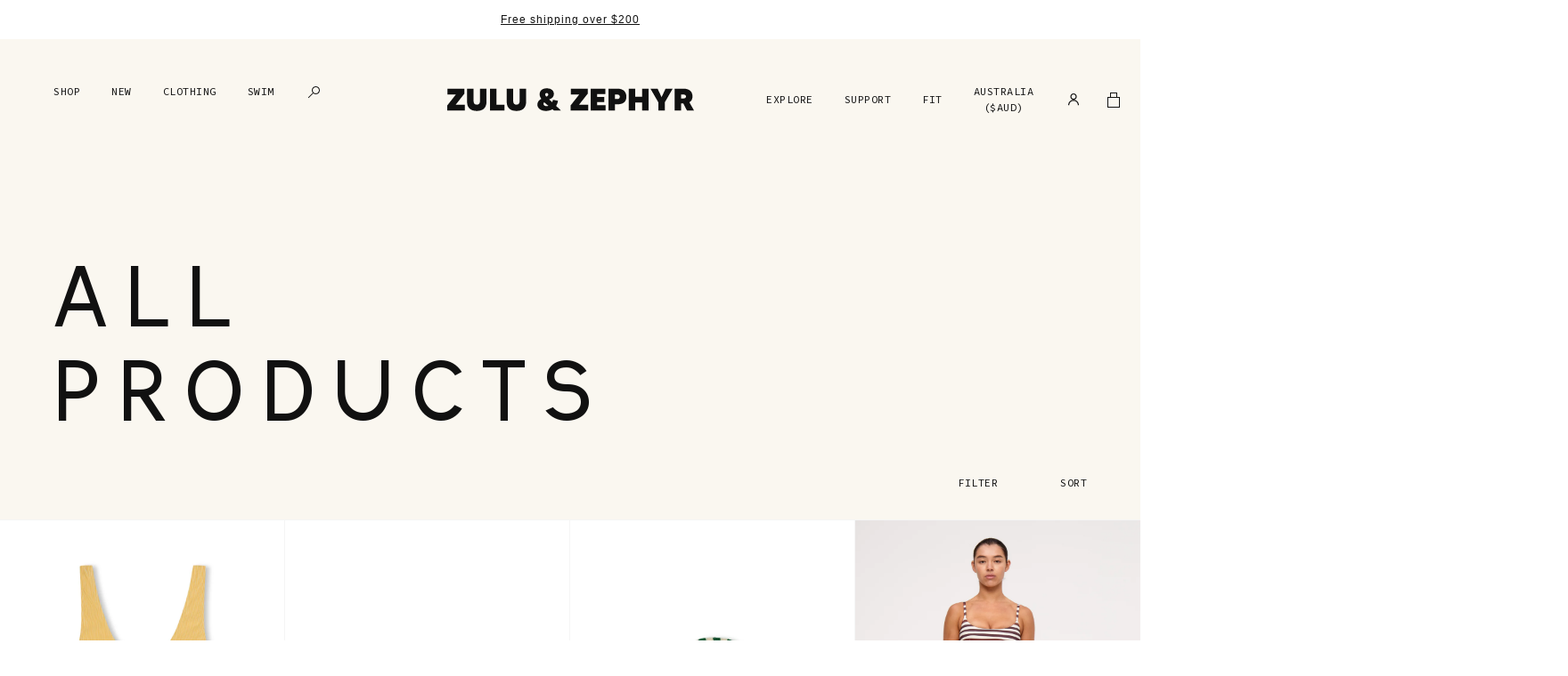

--- FILE ---
content_type: text/css
request_url: https://zuluandzephyr.com/cdn/shop/t/174/assets/theme.css?v=175073424375529068001740958934
body_size: 20157
content:
/*! normalize.css v7.0.0 | MIT License | github.com/necolas/normalize.css */html{line-height:1.15;-ms-text-size-adjust:100%;-webkit-text-size-adjust:100%}body{margin:0}article,aside,footer,header,nav,section{display:block}h1{font-size:2em;margin:.67em 0}figcaption,figure,main{display:block}figure{margin:1em 40px}hr{box-sizing:content-box;height:0;overflow:visible}pre{font-family:monospace,monospace;font-size:1em}a{background-color:transparent;-webkit-text-decoration-skip:objects}abbr[title]{border-bottom:none;text-decoration:underline;-webkit-text-decoration:underline dotted;text-decoration:underline dotted}b,strong{font-weight:inherit}b,strong{font-weight:bolder}code,kbd,samp{font-family:monospace,monospace;font-size:1em}dfn{font-style:italic}mark{background-color:#ff0;color:#000}small{font-size:80%}sub,sup{font-size:75%;line-height:0;position:relative;vertical-align:baseline}sub{bottom:-.25em}sup{top:-.5em}audio,video{display:inline-block}audio:not([controls]){display:none;height:0}img{border-style:none}svg:not(:root){overflow:hidden}button,input,optgroup,select,textarea{font-family:sans-serif;font-size:100%;line-height:1.15;margin:0}button,input{overflow:visible}button,select{text-transform:none}button,html [type=button],[type=reset],[type=submit]{-webkit-appearance:button}button::-moz-focus-inner,[type=button]::-moz-focus-inner,[type=reset]::-moz-focus-inner,[type=submit]::-moz-focus-inner{border-style:none;padding:0}button:-moz-focusring,[type=button]:-moz-focusring,[type=reset]:-moz-focusring,[type=submit]:-moz-focusring{outline:1px dotted ButtonText}fieldset{padding:.35em .75em .625em}legend{box-sizing:border-box;color:inherit;display:table;max-width:100%;padding:0;white-space:normal}progress{display:inline-block;vertical-align:baseline}textarea{overflow:auto}[type=checkbox],[type=radio]{box-sizing:border-box;padding:0}[type=number]::-webkit-inner-spin-button,[type=number]::-webkit-outer-spin-button{height:auto}[type=search]{-webkit-appearance:textfield;outline-offset:-2px}[type=search]::-webkit-search-cancel-button,[type=search]::-webkit-search-decoration{-webkit-appearance:none}::-webkit-file-upload-button{-webkit-appearance:button;font:inherit}details,menu{display:block}summary{display:list-item}canvas{display:inline-block}template{display:none}[hidden]{display:none}/*! Flickity v2.3.0
https://flickity.metafizzy.co
---------------------------------------------- */.flickity-enabled{position:relative}.flickity-enabled:focus{outline:none}.flickity-viewport{overflow:hidden;position:relative;height:100%}.flickity-slider{position:absolute;width:100%;height:100%}.flickity-enabled.is-draggable{-webkit-tap-highlight-color:transparent;-webkit-user-select:none;user-select:none}.flickity-enabled.is-draggable .flickity-viewport{cursor:move;cursor:grab}.flickity-enabled.is-draggable .flickity-viewport.is-pointer-down{cursor:grabbing}.flickity-button{position:absolute;background:#ffffffbf;border:none;color:#333}.flickity-button:hover{background:#fff;cursor:pointer}.flickity-button:focus{outline:none;box-shadow:0 0 0 5px #19f}.flickity-button:active{opacity:.6}.flickity-button:disabled{opacity:.3;cursor:auto;pointer-events:none}.flickity-button-icon{fill:currentColor}.flickity-prev-next-button{top:50%;width:44px;height:44px;border-radius:50%;transform:translateY(-50%)}.flickity-prev-next-button.previous{left:10px}.flickity-prev-next-button.next{right:10px}.flickity-rtl .flickity-prev-next-button.previous{left:auto;right:10px}.flickity-rtl .flickity-prev-next-button.next{right:auto;left:10px}.flickity-prev-next-button .flickity-button-icon{position:absolute;left:20%;top:20%;width:60%;height:60%}.flickity-page-dots{position:absolute;width:100%;bottom:-25px;padding:0;margin:0;list-style:none;text-align:center;line-height:1}.flickity-rtl .flickity-page-dots{direction:rtl}.flickity-page-dots .dot{display:inline-block;width:10px;height:10px;margin:0 8px;background:#333;border-radius:50%;opacity:.25;cursor:pointer}.flickity-page-dots .dot.is-selected{opacity:1}.flickity-enabled.is-fullscreen{position:fixed;left:0;top:0;width:100%;height:100%;background:#000000e6;padding-bottom:35px;z-index:1}.flickity-enabled.is-fullscreen .flickity-page-dots{bottom:10px}.flickity-enabled.is-fullscreen .flickity-page-dots .dot{background:#fff}html.is-flickity-fullscreen{overflow:hidden}.flickity-fullscreen-button{display:block;right:10px;top:10px;width:24px;height:24px;border-radius:4px}.flickity-rtl .flickity-fullscreen-button{right:auto;left:10px}.flickity-fullscreen-button-exit{display:none}.flickity-enabled.is-fullscreen .flickity-fullscreen-button-exit{display:block}.flickity-enabled.is-fullscreen .flickity-fullscreen-button-view{display:none}.flickity-fullscreen-button .flickity-button-icon{position:absolute;width:16px;height:16px;left:4px;top:4px}:root{--font-weight-body: 400;--font-weight-bold: 700;--font-headings-primary: Clockwise, sans-serif;--font-headings-primary-weight: 300;--font-headings-primary-letter-spacing: .20833em;--font-headings-primary-line-height: 1.10417;--font-headings-secondary: Calibre, sans-serif;--font-headings-secondary-weight: 400;--font-headings-secondary-letter-spacing: .08333em;--font-headings-secondary-line-height: 1.2;--font-headings-tertiary: "Source Code Pro", sans-serif;--font-headings-tertiary-weight: 400;--font-headings-tertiary-letter-spacing: .04167em;--font-headings-tertiary-line-height: 1.5;--placeholder-color-foreground: #161d25;--placeholder-color-background: #f9fafb;--color-fade: rgba(245, 245, 245, .6);--transition-duration: .5s;--transition-timing: ease-in-out;--transition-timing-flick: cubic-bezier(.16, .68, .43, .99)}.aspect-ratio{position:relative;display:block}.aspect-ratio img{position:absolute;top:0;left:0;height:100%}.aspect-ratio--square{padding-top:100%}.aspect-ratio--landscape{padding-top:75%}.aspect-ratio--portrait{padding-top:133%}form{margin:0}a,area,button,[role=button],input,label,select,summary,textarea{touch-action:manipulation}input,textarea,select{font-size:.75rem;letter-spacing:.0625rem;line-height:2;max-width:100%;padding:.4375rem 0;background-color:var(--color-support-white);border:none;border-bottom:1px solid var(--color-support-black);border-radius:0;-webkit-appearance:none;appearance:none}input[disabled],textarea[disabled],select[disabled]{border-color:var(--color-support-light-grey);background-color:var(--color-support-lighter-grey);cursor:default}input::placeholder,textarea::placeholder,select::placeholder{color:var(--color-support-grey)}input:focus-visible,textarea:focus-visible,select:focus-visible{outline:none}select{background-image:var(--icon-arrow-down-url);background-repeat:no-repeat;background-position:right center;background-size:12px 12px;padding-right:.625rem}input[type=checkbox],input[type=radio]{width:.9375rem;height:.9375rem;border:1px solid var(--color-support-black);-webkit-appearance:auto;appearance:auto}button,input[type=submit],label[for]{cursor:pointer}textarea{width:100%;min-height:100px}select::-ms-expand{display:none}option{background-color:var(--color-support-white);color:var(--color-support-black)}.input-error{border-color:var(--color-signal-error);background-color:var(--color-support-white);color:var(--color-support-black)}.form__group{margin-bottom:1.25rem}.form__group label,.form__group input,.form__group select{display:block;width:100%}.form__group input[type=checkbox],.form__group input[type=radio]{width:.9375rem}.form__group.inline{display:flex;flex-flow:row nowrap;align-items:center}.button-container{display:flex;flex-flow:row wrap;width:100%}.button-container button{margin-right:1.25rem}.button-container button:last-child{margin-right:0}.errors ul{list-style:none;color:var(--color-signal-error);text-align:center;padding-left:0}.klaviyo-form p{font-size:.75rem!important;letter-spacing:.08333333em!important;line-height:2!important}.klaviyo-form input{padding:.4375rem 0!important;border-radius:0!important;border:none!important;border-bottom:1px solid var(--color-support-black)!important;box-shadow:none!important}.klaviyo-form input:hover,.klaviyo-form input:focus{border:none!important;border-bottom:1px solid var(--color-support-black)!important}.klaviyo-form button{padding-right:0!important;border-bottom:1px solid var(--color-support-black)!important;height:40px;box-sizing:border-box}html{height:100%;background-color:var(--color-support-white)}body{overflow-x:hidden}*,*:before,*:after{box-sizing:border-box}.page-header{padding:1.875rem 0}@media only screen and (min-width: 48rem){.page-header{padding:2.5rem 0}}#fader{position:fixed;z-index:999999;top:0;left:0;width:100%;height:100%;pointer-events:none;background:#fff;animation-duration:.3s;animation-timing-function:ease-in-out}#fader.fade-out{opacity:0;animation-name:fade-out}#fader.fade-in{opacity:1;animation-name:fade-in}@keyframes fade-out{0%{opacity:1}to{opacity:0}}@keyframes fade-in{0%{opacity:0}to{opacity:1}}figure{margin:0}img{width:100%;height:auto;margin:0;object-fit:cover}@media only screen and (min-width: 30rem)and (max-width: 47.9375rem){.responsive-table{width:100%}.responsive-table thead{display:none}.responsive-table tr{display:block}.responsive-table tr,.responsive-table td{float:left;clear:both;width:100%}.responsive-table th,.responsive-table td{display:block;margin:0;padding:.625rem;text-align:right}.responsive-table td:before{content:attr(data-label);float:left;padding-right:.625rem;text-align:center}.responsive-table-row+.responsive-table-row,tfoot>.responsive-table-row:first-child{position:relative;margin-top:.625rem;padding-top:.625rem}.responsive-table-row+.responsive-table-row:after,tfoot>.responsive-table-row:first-child:after{content:"";position:absolute;top:0;right:.625rem;left:.625rem;display:block;border-bottom:1px solid var(--color-support-light-grey)}}.rte{margin:0}.rte img{height:auto}.rte table{table-layout:fixed}.size-guide-modal .rte table{table-layout:auto}.rte ul,.rte ol{padding-left:1.25rem;margin:0 0 .625rem}.rte strong{font-weight:var(--font-weight-bold)}.rte hr{height:1px;background-color:var(--color-support-light-grey);border:none;margin:1.875rem 0}.rte-table{overflow:auto;max-width:100%;-webkit-overflow-scrolling:touch}.rte__video-wrapper{position:relative;overflow:hidden;max-width:100%;height:0;height:auto;padding-bottom:56.25%}.rte__video-wrapper iframe{position:absolute;top:0;left:0;width:100%;height:100%}.rte__table-wrapper{overflow:auto;max-width:100%;-webkit-overflow-scrolling:touch}body{font-family:var(--font-body);font-weight:var(--font-weight-body);font-size:.75rem;letter-spacing:.08333333em;line-height:2;font-style:normal;color:var(--color-support-black)}body b,body strong{font-weight:var(--font-body-bold-weight)}h1,.h1,h2,.h2,.product-bis-modal #esc-out-of-stock-inputs .esc-out-of-stock-title,h3,.h3,h4,.h4,h5,.h5,h6,.h6{display:block;margin:0 0 1.5rem;text-transform:uppercase}h1,.h1{font-family:var(--font-headings-primary);font-weight:var(--font-headings-primary-weight);font-size:2.25rem;letter-spacing:.20833333em;line-height:1.20833333}@media only screen and (min-width: 30rem){h1,.h1{font-size:3rem}}@media only screen and (min-width: 48rem){h1,.h1{font-size:6rem;line-height:var(--font-headings-primary-line-height)}}h2,.h2{font-family:var(--font-headings-secondary);font-weight:var(--font-headings-secondary-weight);letter-spacing:var(--font-headings-secondary-letter-spacing);line-height:var(--font-headings-secondary-line-height);font-size:1.875rem}h3,.h3,h4,.h4,h5,.h5,h6,.h6{font-family:var(--font-headings-tertiary);font-weight:var(--font-headings-tertiary-weight);letter-spacing:var(--font-headings-tertiary-letter-spacing);line-height:var(--font-headings-tertiary-line-height);font-size:.75rem}button,input,optgroup,select,textarea{font-family:var(--font-body);font-style:normal}body,input,textarea,button,select{-webkit-font-smoothing:antialiased;-webkit-text-size-adjust:100%;-moz-text-size-adjust:100%;text-size-adjust:100%}p,ul,ol{margin:0 0 2em}a{color:var(--color-primary);text-decoration:underline}a:focus{color:var(--color-accent)}@media (hover: hover){a:hover{color:var(--color-accent)}}*:focus{outline:none}*:focus-visible{outline:1px solid currentColor}.clearfix{*zoom:1}.clearfix:after{content:"";display:table;clear:both}.visually-hidden{position:absolute!important;overflow:hidden;width:1px;height:1px;margin:-1px;padding:0;border:0;clip:rect(0 0 0 0)}.js-focus-hidden:focus{outline:none}.label-hidden{position:absolute!important;overflow:hidden;width:1px;height:1px;margin:-1px;padding:0;border:0;clip:rect(0 0 0 0)}.no-placeholder .label-hidden,.visually-shown{position:inherit!important;width:auto;height:auto;margin:0;clip:auto}.no-js:not(html){display:none}.no-js .no-js:not(html){display:block}.no-js .js{display:none}.supports-no-cookies:not(html){display:none}.supports-no-cookies .supports-no-cookies:not(html){display:block}.supports-no-cookies .supports-cookies{display:none}.skip-link:focus{position:absolute!important;width:auto;height:auto;margin:0;clip:auto;z-index:10000;padding:.625rem;background-color:var(--color-support-lighter-grey);color:var(--color-support-black);transition:none}.hidden{visibility:hidden}.list-inline{list-style:none;padding:0}.list-inline li{display:inline-block;vertical-align:middle}.list-none{list-style:none;padding:0;margin-block-start:0;margin-block-end:0;margin-inline-start:0;margin-inline-end:0;padding-inline-start:0}.btn-none{border:none;background:none;padding:0}img{transition:opacity .3s ease}img.lazyload,img.lazyloading{visibility:hidden;opacity:0}img.lazyloaded{visibility:visible;opacity:1}.scroll-lock{overflow:hidden}.m-t-0{margin-top:0}.m-t-sm{margin-top:1.25rem}.m-t-md{margin-top:1.875rem}.m-t-lg{margin-top:2.5rem}.m-b-0{margin-bottom:0}.m-b-sm{margin-bottom:1.25rem}.m-b-md{margin-bottom:1.875rem}.m-b-lg{margin-bottom:2.5rem}.m-y-0{margin-top:0;margin-bottom:0}.m-y-sm{margin-top:1.25rem;margin-bottom:1.25rem}.m-y-md{margin-top:1.875rem;margin-bottom:1.875rem}.m-y-lg{margin-top:2.5rem;margin-bottom:2.5rem}.m-x-auto{margin-left:auto;margin-right:auto}.m-x-0{margin-left:0;margin-right:0}.m-x-sm{margin-left:1.25rem;margin-right:1.25rem}.m-x-md{margin-left:1.875rem;margin-right:1.875rem}.m-x-lg{margin-left:2.5rem;margin-right:2.5rem}.m-a-0{margin:0}.m-a-sm{margin:1.25rem}.m-a-md{margin:1.875rem}.m-a-lg{margin:2.5rem}.p-t-0{padding-top:0}.p-t-sm{padding-top:1.25rem}.p-t-md{padding-top:1.875rem}.p-t-lg{padding-top:2.5rem}.p-b-0{padding-bottom:0}.p-b-sm{padding-bottom:1.25rem}.p-b-md{padding-bottom:1.875rem}.p-b-lg{padding-bottom:2.5rem}.p-y-0{padding-top:0;padding-bottom:0}.p-y-sm{padding-top:1.25rem;padding-bottom:1.25rem}.p-y-md{padding-top:1.875rem;padding-bottom:1.875rem}.p-y-lg{padding-top:2.5rem;padding-bottom:2.5rem}.p-x-0{padding-left:0;padding-right:0}.p-x-sm{padding-left:1.25rem;padding-right:1.25rem}.p-x-md{padding-left:1.875rem;padding-right:1.875rem}.p-x-lg{padding-left:2.5rem;padding-right:2.5rem}.p-a-0{padding:0}.p-a-sm{padding:1.25rem}.p-a-md{padding:1.875rem}.p-a-lg{padding:2.5rem}@media only screen and (max-width: 29rem){.xsmall--m-t-0{margin-top:0}.xsmall--m-t-sm{margin-top:1.25rem}.xsmall--m-t-md{margin-top:1.875rem}.xsmall--m-t-lg{margin-top:2.5rem}.xsmall--m-b-0{margin-bottom:0}.xsmall--m-b-sm{margin-bottom:1.25rem}.xsmall--m-b-md{margin-bottom:1.875rem}.xsmall--m-b-lg{margin-bottom:2.5rem}.xsmall--m-y-0{margin-top:0;margin-bottom:0}.xsmall--m-y-sm{margin-top:1.25rem;margin-bottom:1.25rem}.xsmall--m-y-md{margin-top:1.875rem;margin-bottom:1.875rem}.xsmall--m-y-lg{margin-top:2.5rem;margin-bottom:2.5rem}.xsmall--m-x-auto{margin-left:auto;margin-right:auto}.xsmall--m-x-0{margin-left:0;margin-right:0}.xsmall--m-x-sm{margin-left:1.25rem;margin-right:1.25rem}.xsmall--m-x-md{margin-left:1.875rem;margin-right:1.875rem}.xsmall--m-x-lg{margin-left:2.5rem;margin-right:2.5rem}.xsmall--m-a-0{margin:0}.xsmall--m-a-sm{margin:1.25rem}.xsmall--m-a-md{margin:1.875rem}.xsmall--m-a-lg{margin:2.5rem}.xsmall--p-t-0{padding-top:0}.xsmall--p-t-sm{padding-top:1.25rem}.xsmall--p-t-md{padding-top:1.875rem}.xsmall--p-t-lg{padding-top:2.5rem}.xsmall--p-b-0{padding-bottom:0}.xsmall--p-b-sm{padding-bottom:1.25rem}.xsmall--p-b-md{padding-bottom:1.875rem}.xsmall--p-b-lg{padding-bottom:2.5rem}.xsmall--p-y-0{padding-top:0;padding-bottom:0}.xsmall--p-y-sm{padding-top:1.25rem;padding-bottom:1.25rem}.xsmall--p-y-md{padding-top:1.875rem;padding-bottom:1.875rem}.xsmall--p-y-lg{padding-top:2.5rem;padding-bottom:2.5rem}.xsmall--p-x-0{padding-left:0;padding-right:0}.xsmall--p-x-sm{padding-left:1.25rem;padding-right:1.25rem}.xsmall--p-x-md{padding-left:1.875rem;padding-right:1.875rem}.xsmall--p-x-lg{padding-left:2.5rem;padding-right:2.5rem}.xsmall--p-a-0{padding:0}.xsmall--p-a-sm{padding:1.25rem}.xsmall--p-a-md{padding:1.875rem}.xsmall--p-a-lg{padding:2.5rem}}@media only screen and (min-width: 30rem)and (max-width: 47.9375rem){.small--m-t-0{margin-top:0}.small--m-t-sm{margin-top:1.25rem}.small--m-t-md{margin-top:1.875rem}.small--m-t-lg{margin-top:2.5rem}.small--m-b-0{margin-bottom:0}.small--m-b-sm{margin-bottom:1.25rem}.small--m-b-md{margin-bottom:1.875rem}.small--m-b-lg{margin-bottom:2.5rem}.small--m-y-0{margin-top:0;margin-bottom:0}.small--m-y-sm{margin-top:1.25rem;margin-bottom:1.25rem}.small--m-y-md{margin-top:1.875rem;margin-bottom:1.875rem}.small--m-y-lg{margin-top:2.5rem;margin-bottom:2.5rem}.small--m-x-auto{margin-left:auto;margin-right:auto}.small--m-x-0{margin-left:0;margin-right:0}.small--m-x-sm{margin-left:1.25rem;margin-right:1.25rem}.small--m-x-md{margin-left:1.875rem;margin-right:1.875rem}.small--m-x-lg{margin-left:2.5rem;margin-right:2.5rem}.small--m-a-0{margin:0}.small--m-a-sm{margin:1.25rem}.small--m-a-md{margin:1.875rem}.small--m-a-lg{margin:2.5rem}.small--p-t-0{padding-top:0}.small--p-t-sm{padding-top:1.25rem}.small--p-t-md{padding-top:1.875rem}.small--p-t-lg{padding-top:2.5rem}.small--p-b-0{padding-bottom:0}.small--p-b-sm{padding-bottom:1.25rem}.small--p-b-md{padding-bottom:1.875rem}.small--p-b-lg{padding-bottom:2.5rem}.small--p-y-0{padding-top:0;padding-bottom:0}.small--p-y-sm{padding-top:1.25rem;padding-bottom:1.25rem}.small--p-y-md{padding-top:1.875rem;padding-bottom:1.875rem}.small--p-y-lg{padding-top:2.5rem;padding-bottom:2.5rem}.small--p-x-0{padding-left:0;padding-right:0}.small--p-x-sm{padding-left:1.25rem;padding-right:1.25rem}.small--p-x-md{padding-left:1.875rem;padding-right:1.875rem}.small--p-x-lg{padding-left:2.5rem;padding-right:2.5rem}.small--p-a-0{padding:0}.small--p-a-sm{padding:1.25rem}.small--p-a-md{padding:1.875rem}.small--p-a-lg{padding:2.5rem}}@media only screen and (max-width: 47.9375rem){.small-down--m-t-0{margin-top:0}.small-down--m-t-sm{margin-top:1.25rem}.small-down--m-t-md{margin-top:1.875rem}.small-down--m-t-lg{margin-top:2.5rem}.small-down--m-b-0{margin-bottom:0}.small-down--m-b-sm{margin-bottom:1.25rem}.small-down--m-b-md{margin-bottom:1.875rem}.small-down--m-b-lg{margin-bottom:2.5rem}.small-down--m-y-0{margin-top:0;margin-bottom:0}.small-down--m-y-sm{margin-top:1.25rem;margin-bottom:1.25rem}.small-down--m-y-md{margin-top:1.875rem;margin-bottom:1.875rem}.small-down--m-y-lg{margin-top:2.5rem;margin-bottom:2.5rem}.small-down--m-x-auto{margin-left:auto;margin-right:auto}.small-down--m-x-0{margin-left:0;margin-right:0}.small-down--m-x-sm{margin-left:1.25rem;margin-right:1.25rem}.small-down--m-x-md{margin-left:1.875rem;margin-right:1.875rem}.small-down--m-x-lg{margin-left:2.5rem;margin-right:2.5rem}.small-down--m-a-0{margin:0}.small-down--m-a-sm{margin:1.25rem}.small-down--m-a-md{margin:1.875rem}.small-down--m-a-lg{margin:2.5rem}.small-down--p-t-0{padding-top:0}.small-down--p-t-sm{padding-top:1.25rem}.small-down--p-t-md{padding-top:1.875rem}.small-down--p-t-lg{padding-top:2.5rem}.small-down--p-b-0{padding-bottom:0}.small-down--p-b-sm{padding-bottom:1.25rem}.small-down--p-b-md{padding-bottom:1.875rem}.small-down--p-b-lg{padding-bottom:2.5rem}.small-down--p-y-0{padding-top:0;padding-bottom:0}.small-down--p-y-sm{padding-top:1.25rem;padding-bottom:1.25rem}.small-down--p-y-md{padding-top:1.875rem;padding-bottom:1.875rem}.small-down--p-y-lg{padding-top:2.5rem;padding-bottom:2.5rem}.small-down--p-x-0{padding-left:0;padding-right:0}.small-down--p-x-sm{padding-left:1.25rem;padding-right:1.25rem}.small-down--p-x-md{padding-left:1.875rem;padding-right:1.875rem}.small-down--p-x-lg{padding-left:2.5rem;padding-right:2.5rem}.small-down--p-a-0{padding:0}.small-down--p-a-sm{padding:1.25rem}.small-down--p-a-md{padding:1.875rem}.small-down--p-a-lg{padding:2.5rem}}@media only screen and (min-width: 30rem){.small-up--m-t-0{margin-top:0}.small-up--m-t-sm{margin-top:1.25rem}.small-up--m-t-md{margin-top:1.875rem}.small-up--m-t-lg{margin-top:2.5rem}.small-up--m-b-0{margin-bottom:0}.small-up--m-b-sm{margin-bottom:1.25rem}.small-up--m-b-md{margin-bottom:1.875rem}.small-up--m-b-lg{margin-bottom:2.5rem}.small-up--m-y-0{margin-top:0;margin-bottom:0}.small-up--m-y-sm{margin-top:1.25rem;margin-bottom:1.25rem}.small-up--m-y-md{margin-top:1.875rem;margin-bottom:1.875rem}.small-up--m-y-lg{margin-top:2.5rem;margin-bottom:2.5rem}.small-up--m-x-auto{margin-left:auto;margin-right:auto}.small-up--m-x-0{margin-left:0;margin-right:0}.small-up--m-x-sm{margin-left:1.25rem;margin-right:1.25rem}.small-up--m-x-md{margin-left:1.875rem;margin-right:1.875rem}.small-up--m-x-lg{margin-left:2.5rem;margin-right:2.5rem}.small-up--m-a-0{margin:0}.small-up--m-a-sm{margin:1.25rem}.small-up--m-a-md{margin:1.875rem}.small-up--m-a-lg{margin:2.5rem}.small-up--p-t-0{padding-top:0}.small-up--p-t-sm{padding-top:1.25rem}.small-up--p-t-md{padding-top:1.875rem}.small-up--p-t-lg{padding-top:2.5rem}.small-up--p-b-0{padding-bottom:0}.small-up--p-b-sm{padding-bottom:1.25rem}.small-up--p-b-md{padding-bottom:1.875rem}.small-up--p-b-lg{padding-bottom:2.5rem}.small-up--p-y-0{padding-top:0;padding-bottom:0}.small-up--p-y-sm{padding-top:1.25rem;padding-bottom:1.25rem}.small-up--p-y-md{padding-top:1.875rem;padding-bottom:1.875rem}.small-up--p-y-lg{padding-top:2.5rem;padding-bottom:2.5rem}.small-up--p-x-0{padding-left:0;padding-right:0}.small-up--p-x-sm{padding-left:1.25rem;padding-right:1.25rem}.small-up--p-x-md{padding-left:1.875rem;padding-right:1.875rem}.small-up--p-x-lg{padding-left:2.5rem;padding-right:2.5rem}.small-up--p-a-0{padding:0}.small-up--p-a-sm{padding:1.25rem}.small-up--p-a-md{padding:1.875rem}.small-up--p-a-lg{padding:2.5rem}}@media only screen and (min-width: 48rem)and (max-width: 61.8125rem){.medium--m-t-0{margin-top:0}.medium--m-t-sm{margin-top:1.25rem}.medium--m-t-md{margin-top:1.875rem}.medium--m-t-lg{margin-top:2.5rem}.medium--m-b-0{margin-bottom:0}.medium--m-b-sm{margin-bottom:1.25rem}.medium--m-b-md{margin-bottom:1.875rem}.medium--m-b-lg{margin-bottom:2.5rem}.medium--m-y-0{margin-top:0;margin-bottom:0}.medium--m-y-sm{margin-top:1.25rem;margin-bottom:1.25rem}.medium--m-y-md{margin-top:1.875rem;margin-bottom:1.875rem}.medium--m-y-lg{margin-top:2.5rem;margin-bottom:2.5rem}.medium--m-x-auto{margin-left:auto;margin-right:auto}.medium--m-x-0{margin-left:0;margin-right:0}.medium--m-x-sm{margin-left:1.25rem;margin-right:1.25rem}.medium--m-x-md{margin-left:1.875rem;margin-right:1.875rem}.medium--m-x-lg{margin-left:2.5rem;margin-right:2.5rem}.medium--m-a-0{margin:0}.medium--m-a-sm{margin:1.25rem}.medium--m-a-md{margin:1.875rem}.medium--m-a-lg{margin:2.5rem}.medium--p-t-0{padding-top:0}.medium--p-t-sm{padding-top:1.25rem}.medium--p-t-md{padding-top:1.875rem}.medium--p-t-lg{padding-top:2.5rem}.medium--p-b-0{padding-bottom:0}.medium--p-b-sm{padding-bottom:1.25rem}.medium--p-b-md{padding-bottom:1.875rem}.medium--p-b-lg{padding-bottom:2.5rem}.medium--p-y-0{padding-top:0;padding-bottom:0}.medium--p-y-sm{padding-top:1.25rem;padding-bottom:1.25rem}.medium--p-y-md{padding-top:1.875rem;padding-bottom:1.875rem}.medium--p-y-lg{padding-top:2.5rem;padding-bottom:2.5rem}.medium--p-x-0{padding-left:0;padding-right:0}.medium--p-x-sm{padding-left:1.25rem;padding-right:1.25rem}.medium--p-x-md{padding-left:1.875rem;padding-right:1.875rem}.medium--p-x-lg{padding-left:2.5rem;padding-right:2.5rem}.medium--p-a-0{padding:0}.medium--p-a-sm{padding:1.25rem}.medium--p-a-md{padding:1.875rem}.medium--p-a-lg{padding:2.5rem}}@media only screen and (max-width: 61.8125rem){.medium-down--m-t-0{margin-top:0}.medium-down--m-t-sm{margin-top:1.25rem}.medium-down--m-t-md{margin-top:1.875rem}.medium-down--m-t-lg{margin-top:2.5rem}.medium-down--m-b-0{margin-bottom:0}.medium-down--m-b-sm{margin-bottom:1.25rem}.medium-down--m-b-md{margin-bottom:1.875rem}.medium-down--m-b-lg{margin-bottom:2.5rem}.medium-down--m-y-0{margin-top:0;margin-bottom:0}.medium-down--m-y-sm{margin-top:1.25rem;margin-bottom:1.25rem}.medium-down--m-y-md{margin-top:1.875rem;margin-bottom:1.875rem}.medium-down--m-y-lg{margin-top:2.5rem;margin-bottom:2.5rem}.medium-down--m-x-auto{margin-left:auto;margin-right:auto}.medium-down--m-x-0{margin-left:0;margin-right:0}.medium-down--m-x-sm{margin-left:1.25rem;margin-right:1.25rem}.medium-down--m-x-md{margin-left:1.875rem;margin-right:1.875rem}.medium-down--m-x-lg{margin-left:2.5rem;margin-right:2.5rem}.medium-down--m-a-0{margin:0}.medium-down--m-a-sm{margin:1.25rem}.medium-down--m-a-md{margin:1.875rem}.medium-down--m-a-lg{margin:2.5rem}.medium-down--p-t-0{padding-top:0}.medium-down--p-t-sm{padding-top:1.25rem}.medium-down--p-t-md{padding-top:1.875rem}.medium-down--p-t-lg{padding-top:2.5rem}.medium-down--p-b-0{padding-bottom:0}.medium-down--p-b-sm{padding-bottom:1.25rem}.medium-down--p-b-md{padding-bottom:1.875rem}.medium-down--p-b-lg{padding-bottom:2.5rem}.medium-down--p-y-0{padding-top:0;padding-bottom:0}.medium-down--p-y-sm{padding-top:1.25rem;padding-bottom:1.25rem}.medium-down--p-y-md{padding-top:1.875rem;padding-bottom:1.875rem}.medium-down--p-y-lg{padding-top:2.5rem;padding-bottom:2.5rem}.medium-down--p-x-0{padding-left:0;padding-right:0}.medium-down--p-x-sm{padding-left:1.25rem;padding-right:1.25rem}.medium-down--p-x-md{padding-left:1.875rem;padding-right:1.875rem}.medium-down--p-x-lg{padding-left:2.5rem;padding-right:2.5rem}.medium-down--p-a-0{padding:0}.medium-down--p-a-sm{padding:1.25rem}.medium-down--p-a-md{padding:1.875rem}.medium-down--p-a-lg{padding:2.5rem}}@media only screen and (min-width: 48rem){.medium-up--m-t-0{margin-top:0}.medium-up--m-t-sm{margin-top:1.25rem}.medium-up--m-t-md{margin-top:1.875rem}.medium-up--m-t-lg{margin-top:2.5rem}.medium-up--m-b-0{margin-bottom:0}.medium-up--m-b-sm{margin-bottom:1.25rem}.medium-up--m-b-md{margin-bottom:1.875rem}.medium-up--m-b-lg{margin-bottom:2.5rem}.medium-up--m-y-0{margin-top:0;margin-bottom:0}.medium-up--m-y-sm{margin-top:1.25rem;margin-bottom:1.25rem}.medium-up--m-y-md{margin-top:1.875rem;margin-bottom:1.875rem}.medium-up--m-y-lg{margin-top:2.5rem;margin-bottom:2.5rem}.medium-up--m-x-auto{margin-left:auto;margin-right:auto}.medium-up--m-x-0{margin-left:0;margin-right:0}.medium-up--m-x-sm{margin-left:1.25rem;margin-right:1.25rem}.medium-up--m-x-md{margin-left:1.875rem;margin-right:1.875rem}.medium-up--m-x-lg{margin-left:2.5rem;margin-right:2.5rem}.medium-up--m-a-0{margin:0}.medium-up--m-a-sm{margin:1.25rem}.medium-up--m-a-md{margin:1.875rem}.medium-up--m-a-lg{margin:2.5rem}.medium-up--p-t-0{padding-top:0}.medium-up--p-t-sm{padding-top:1.25rem}.medium-up--p-t-md{padding-top:1.875rem}.medium-up--p-t-lg{padding-top:2.5rem}.medium-up--p-b-0{padding-bottom:0}.medium-up--p-b-sm{padding-bottom:1.25rem}.medium-up--p-b-md{padding-bottom:1.875rem}.medium-up--p-b-lg{padding-bottom:2.5rem}.medium-up--p-y-0{padding-top:0;padding-bottom:0}.medium-up--p-y-sm{padding-top:1.25rem;padding-bottom:1.25rem}.medium-up--p-y-md{padding-top:1.875rem;padding-bottom:1.875rem}.medium-up--p-y-lg{padding-top:2.5rem;padding-bottom:2.5rem}.medium-up--p-x-0{padding-left:0;padding-right:0}.medium-up--p-x-sm{padding-left:1.25rem;padding-right:1.25rem}.medium-up--p-x-md{padding-left:1.875rem;padding-right:1.875rem}.medium-up--p-x-lg{padding-left:2.5rem;padding-right:2.5rem}.medium-up--p-a-0{padding:0}.medium-up--p-a-sm{padding:1.25rem}.medium-up--p-a-md{padding:1.875rem}.medium-up--p-a-lg{padding:2.5rem}}@media only screen and (min-width: 61.875rem)and (max-width: 79.9375rem){.large--m-t-0{margin-top:0}.large--m-t-sm{margin-top:1.25rem}.large--m-t-md{margin-top:1.875rem}.large--m-t-lg{margin-top:2.5rem}.large--m-b-0{margin-bottom:0}.large--m-b-sm{margin-bottom:1.25rem}.large--m-b-md{margin-bottom:1.875rem}.large--m-b-lg{margin-bottom:2.5rem}.large--m-y-0{margin-top:0;margin-bottom:0}.large--m-y-sm{margin-top:1.25rem;margin-bottom:1.25rem}.large--m-y-md{margin-top:1.875rem;margin-bottom:1.875rem}.large--m-y-lg{margin-top:2.5rem;margin-bottom:2.5rem}.large--m-x-auto{margin-left:auto;margin-right:auto}.large--m-x-0{margin-left:0;margin-right:0}.large--m-x-sm{margin-left:1.25rem;margin-right:1.25rem}.large--m-x-md{margin-left:1.875rem;margin-right:1.875rem}.large--m-x-lg{margin-left:2.5rem;margin-right:2.5rem}.large--m-a-0{margin:0}.large--m-a-sm{margin:1.25rem}.large--m-a-md{margin:1.875rem}.large--m-a-lg{margin:2.5rem}.large--p-t-0{padding-top:0}.large--p-t-sm{padding-top:1.25rem}.large--p-t-md{padding-top:1.875rem}.large--p-t-lg{padding-top:2.5rem}.large--p-b-0{padding-bottom:0}.large--p-b-sm{padding-bottom:1.25rem}.large--p-b-md{padding-bottom:1.875rem}.large--p-b-lg{padding-bottom:2.5rem}.large--p-y-0{padding-top:0;padding-bottom:0}.large--p-y-sm{padding-top:1.25rem;padding-bottom:1.25rem}.large--p-y-md{padding-top:1.875rem;padding-bottom:1.875rem}.large--p-y-lg{padding-top:2.5rem;padding-bottom:2.5rem}.large--p-x-0{padding-left:0;padding-right:0}.large--p-x-sm{padding-left:1.25rem;padding-right:1.25rem}.large--p-x-md{padding-left:1.875rem;padding-right:1.875rem}.large--p-x-lg{padding-left:2.5rem;padding-right:2.5rem}.large--p-a-0{padding:0}.large--p-a-sm{padding:1.25rem}.large--p-a-md{padding:1.875rem}.large--p-a-lg{padding:2.5rem}}@media only screen and (max-width: 79.9375rem){.large-down--m-t-0{margin-top:0}.large-down--m-t-sm{margin-top:1.25rem}.large-down--m-t-md{margin-top:1.875rem}.large-down--m-t-lg{margin-top:2.5rem}.large-down--m-b-0{margin-bottom:0}.large-down--m-b-sm{margin-bottom:1.25rem}.large-down--m-b-md{margin-bottom:1.875rem}.large-down--m-b-lg{margin-bottom:2.5rem}.large-down--m-y-0{margin-top:0;margin-bottom:0}.large-down--m-y-sm{margin-top:1.25rem;margin-bottom:1.25rem}.large-down--m-y-md{margin-top:1.875rem;margin-bottom:1.875rem}.large-down--m-y-lg{margin-top:2.5rem;margin-bottom:2.5rem}.large-down--m-x-auto{margin-left:auto;margin-right:auto}.large-down--m-x-0{margin-left:0;margin-right:0}.large-down--m-x-sm{margin-left:1.25rem;margin-right:1.25rem}.large-down--m-x-md{margin-left:1.875rem;margin-right:1.875rem}.large-down--m-x-lg{margin-left:2.5rem;margin-right:2.5rem}.large-down--m-a-0{margin:0}.large-down--m-a-sm{margin:1.25rem}.large-down--m-a-md{margin:1.875rem}.large-down--m-a-lg{margin:2.5rem}.large-down--p-t-0{padding-top:0}.large-down--p-t-sm{padding-top:1.25rem}.large-down--p-t-md{padding-top:1.875rem}.large-down--p-t-lg{padding-top:2.5rem}.large-down--p-b-0{padding-bottom:0}.large-down--p-b-sm{padding-bottom:1.25rem}.large-down--p-b-md{padding-bottom:1.875rem}.large-down--p-b-lg{padding-bottom:2.5rem}.large-down--p-y-0{padding-top:0;padding-bottom:0}.large-down--p-y-sm{padding-top:1.25rem;padding-bottom:1.25rem}.large-down--p-y-md{padding-top:1.875rem;padding-bottom:1.875rem}.large-down--p-y-lg{padding-top:2.5rem;padding-bottom:2.5rem}.large-down--p-x-0{padding-left:0;padding-right:0}.large-down--p-x-sm{padding-left:1.25rem;padding-right:1.25rem}.large-down--p-x-md{padding-left:1.875rem;padding-right:1.875rem}.large-down--p-x-lg{padding-left:2.5rem;padding-right:2.5rem}.large-down--p-a-0{padding:0}.large-down--p-a-sm{padding:1.25rem}.large-down--p-a-md{padding:1.875rem}.large-down--p-a-lg{padding:2.5rem}}@media only screen and (min-width: 61.875rem){.large-up--m-t-0{margin-top:0}.large-up--m-t-sm{margin-top:1.25rem}.large-up--m-t-md{margin-top:1.875rem}.large-up--m-t-lg{margin-top:2.5rem}.large-up--m-b-0{margin-bottom:0}.large-up--m-b-sm{margin-bottom:1.25rem}.large-up--m-b-md{margin-bottom:1.875rem}.large-up--m-b-lg{margin-bottom:2.5rem}.large-up--m-y-0{margin-top:0;margin-bottom:0}.large-up--m-y-sm{margin-top:1.25rem;margin-bottom:1.25rem}.large-up--m-y-md{margin-top:1.875rem;margin-bottom:1.875rem}.large-up--m-y-lg{margin-top:2.5rem;margin-bottom:2.5rem}.large-up--m-x-auto{margin-left:auto;margin-right:auto}.large-up--m-x-0{margin-left:0;margin-right:0}.large-up--m-x-sm{margin-left:1.25rem;margin-right:1.25rem}.large-up--m-x-md{margin-left:1.875rem;margin-right:1.875rem}.large-up--m-x-lg{margin-left:2.5rem;margin-right:2.5rem}.large-up--m-a-0{margin:0}.large-up--m-a-sm{margin:1.25rem}.large-up--m-a-md{margin:1.875rem}.large-up--m-a-lg{margin:2.5rem}.large-up--p-t-0{padding-top:0}.large-up--p-t-sm{padding-top:1.25rem}.large-up--p-t-md{padding-top:1.875rem}.large-up--p-t-lg{padding-top:2.5rem}.large-up--p-b-0{padding-bottom:0}.large-up--p-b-sm{padding-bottom:1.25rem}.large-up--p-b-md{padding-bottom:1.875rem}.large-up--p-b-lg{padding-bottom:2.5rem}.large-up--p-y-0{padding-top:0;padding-bottom:0}.large-up--p-y-sm{padding-top:1.25rem;padding-bottom:1.25rem}.large-up--p-y-md{padding-top:1.875rem;padding-bottom:1.875rem}.large-up--p-y-lg{padding-top:2.5rem;padding-bottom:2.5rem}.large-up--p-x-0{padding-left:0;padding-right:0}.large-up--p-x-sm{padding-left:1.25rem;padding-right:1.25rem}.large-up--p-x-md{padding-left:1.875rem;padding-right:1.875rem}.large-up--p-x-lg{padding-left:2.5rem;padding-right:2.5rem}.large-up--p-a-0{padding:0}.large-up--p-a-sm{padding:1.25rem}.large-up--p-a-md{padding:1.875rem}.large-up--p-a-lg{padding:2.5rem}}@media only screen and (min-width: 80rem){.widescreen--m-t-0{margin-top:0}.widescreen--m-t-sm{margin-top:1.25rem}.widescreen--m-t-md{margin-top:1.875rem}.widescreen--m-t-lg{margin-top:2.5rem}.widescreen--m-b-0{margin-bottom:0}.widescreen--m-b-sm{margin-bottom:1.25rem}.widescreen--m-b-md{margin-bottom:1.875rem}.widescreen--m-b-lg{margin-bottom:2.5rem}.widescreen--m-y-0{margin-top:0;margin-bottom:0}.widescreen--m-y-sm{margin-top:1.25rem;margin-bottom:1.25rem}.widescreen--m-y-md{margin-top:1.875rem;margin-bottom:1.875rem}.widescreen--m-y-lg{margin-top:2.5rem;margin-bottom:2.5rem}.widescreen--m-x-auto{margin-left:auto;margin-right:auto}.widescreen--m-x-0{margin-left:0;margin-right:0}.widescreen--m-x-sm{margin-left:1.25rem;margin-right:1.25rem}.widescreen--m-x-md{margin-left:1.875rem;margin-right:1.875rem}.widescreen--m-x-lg{margin-left:2.5rem;margin-right:2.5rem}.widescreen--m-a-0{margin:0}.widescreen--m-a-sm{margin:1.25rem}.widescreen--m-a-md{margin:1.875rem}.widescreen--m-a-lg{margin:2.5rem}.widescreen--p-t-0{padding-top:0}.widescreen--p-t-sm{padding-top:1.25rem}.widescreen--p-t-md{padding-top:1.875rem}.widescreen--p-t-lg{padding-top:2.5rem}.widescreen--p-b-0{padding-bottom:0}.widescreen--p-b-sm{padding-bottom:1.25rem}.widescreen--p-b-md{padding-bottom:1.875rem}.widescreen--p-b-lg{padding-bottom:2.5rem}.widescreen--p-y-0{padding-top:0;padding-bottom:0}.widescreen--p-y-sm{padding-top:1.25rem;padding-bottom:1.25rem}.widescreen--p-y-md{padding-top:1.875rem;padding-bottom:1.875rem}.widescreen--p-y-lg{padding-top:2.5rem;padding-bottom:2.5rem}.widescreen--p-x-0{padding-left:0;padding-right:0}.widescreen--p-x-sm{padding-left:1.25rem;padding-right:1.25rem}.widescreen--p-x-md{padding-left:1.875rem;padding-right:1.875rem}.widescreen--p-x-lg{padding-left:2.5rem;padding-right:2.5rem}.widescreen--p-a-0{padding:0}.widescreen--p-a-sm{padding:1.25rem}.widescreen--p-a-md{padding:1.875rem}.widescreen--p-a-lg{padding:2.5rem}}.template-customers-login main,.template-customers-register main{padding-top:2.5rem;padding-bottom:3.125rem}@media only screen and (min-width: 48rem){.template-customers-login main,.template-customers-register main{padding-top:5rem;padding-bottom:6.25rem}}.template-customers-login .page-header p,.template-customers-register .page-header p{margin-bottom:0}.template-customers-login input[type=submit],.template-customers-register input[type=submit]{margin-bottom:1.875rem}.recover-password-link{font-size:.625rem;margin:.625rem 0 1.875rem}.template-customers-account main{padding-top:2.5rem;padding-bottom:3.125rem}@media only screen and (min-width: 48rem){.template-customers-account main{padding-top:5rem;padding-bottom:6.25rem}}.account__nav li{margin:0 .3125rem}.account__nav a{text-decoration:none}.account__nav .account__nav--current{text-decoration:underline;text-underline-position:under}.account__details{margin-bottom:3.125rem}.account__table{width:100%;border-collapse:collapse}@media only screen and (min-width: 48rem){.account__table{margin-bottom:2.5rem}}.account__table .responsive-table-row{display:flex;flex-direction:column;margin-bottom:1.875rem}@media only screen and (min-width: 48rem){.account__table .responsive-table-row{display:table-row;margin-bottom:0}}@media only screen and (min-width: 30rem)and (max-width: 47.9375rem){.account__table .responsive-table-row+.responsive-table-row{margin-top:0;padding-top:1.875rem}.account__table .responsive-table-row+.responsive-table-row:after{left:0;right:0}}.account__table .responsive-table-column{display:flex;justify-content:space-between;align-items:center;border-bottom:1px solid var(--color-support-light-grey);padding:.625rem 0}.account__table .responsive-table-column:last-of-type{justify-content:flex-end;border-bottom:0;padding-bottom:0}@media only screen and (min-width: 48rem){.account__table .responsive-table-column:last-of-type{border-bottom:1px solid var(--color-support-dark-grey);padding-bottom:1.875rem}}@media only screen and (min-width: 48rem){.account__table .responsive-table-column{display:table-cell;padding:1.875rem 0;border-bottom-color:var(--color-support-dark-grey);text-align:left}}.account__table .responsive-table-column:before,.account__table .label{color:var(--color-support-dark-grey);font-weight:400}@media only screen and (max-width: 47.9375rem){.account__table th{display:none}}@media only screen and (max-width: 47.9375rem){.account__table td{padding:.3125rem 0}}.account__table a{text-decoration:none}.account__table a:hover{text-decoration:underline}.table__header th{text-align:left;border:none;padding:.25rem 0}.page-title a{text-decoration:none;position:relative;display:inline-block;color:var(--color-accent);transition:color .2s;transition-timing-function:var(--transition-timing-flick);overflow:hidden}.page-title a:before{content:"";position:absolute;bottom:0;left:0;display:block;width:100%;height:1px;background-color:#0000}.page-title a:after{content:"";position:absolute;bottom:0;left:0;display:block;width:0;height:1px;background-color:var(--color-accent);transition:width .2s;transition-timing-function:var(--transition-timing-flick)}.page-title a:focus{color:var(--color-accent)}@media (hover: hover){.page-title a:hover{color:var(--color-accent)}.page-title a:hover:after{width:100%}}.page-title .account__links{margin-top:1.25rem;margin-bottom:2.5rem;display:flex;justify-content:center;align-items:center}.page-title .account__link{text-decoration:none;position:relative;display:inline-block;color:var(--color-accent);transition:color .2s;transition-timing-function:var(--transition-timing-flick);overflow:hidden}.page-title .account__link:before{content:"";position:absolute;bottom:0;left:0;display:block;width:100%;height:1px;background-color:#0000}.page-title .account__link:after{content:"";position:absolute;bottom:0;left:0;display:block;width:0;height:1px;background-color:var(--color-accent);transition:width .2s;transition-timing-function:var(--transition-timing-flick)}.page-title .account__link:focus{color:var(--color-accent)}@media (hover: hover){.page-title .account__link:hover{color:var(--color-accent)}.page-title .account__link:hover:after{width:100%}}.account__title{font-family:var(--font-body);font-weight:var(--font-weight-body);margin-top:0}.account__title--bold{font-weight:var(--font-body-bold-weight)}.account__support{margin-bottom:2.5rem}.account__support .account__title{margin-top:0}.account__support p{margin:0}.account__links-seperator{position:relative;margin:0 1.875rem;height:.0625rem;width:.5rem;background:var(--color-accent)}.account-order__meta{display:flex;justify-content:space-between;margin-bottom:1.875rem}.account-order__meta p{margin:0}.account-order__meta a{text-decoration:none;position:relative;display:inline-block;color:var(--color-accent);transition:color .2s;transition-timing-function:var(--transition-timing-flick);overflow:hidden}.account-order__meta a:before{content:"";position:absolute;bottom:0;left:0;display:block;width:100%;height:1px;background-color:#0000}.account-order__meta a:after{content:"";position:absolute;bottom:0;left:0;display:block;width:0;height:1px;background-color:var(--color-accent);transition:width .2s;transition-timing-function:var(--transition-timing-flick)}.account-order__meta a:focus{color:var(--color-accent)}@media (hover: hover){.account-order__meta a:hover{color:var(--color-accent)}.account-order__meta a:hover:after{width:100%}}.line-item__image-container{height:5rem;width:5rem;flex-shrink:0;flex-grow:0}.line-item__image{max-width:100%}.line-item__details{margin-left:.625rem;display:flex;flex-direction:column;align-content:flex-start;text-align:left;flex-grow:1;width:100%}.line-item__mobile-details{display:flex;justify-content:flex-start}.line-item__mobile-details:before{display:none}.line-item__detail{margin-bottom:0}.line-item__detail--light{color:var(--color-support-dark-grey)}.line-item__detail--subtotal{display:flex;justify-content:space-between;margin-top:auto}.line-item{padding-bottom:1.875rem;margin-bottom:1.875rem;border-bottom:1px solid var(--color-support-dark-grey);margin-top:0}.line-item:last-of-type{border-bottom:0;padding-bottom:0}@media only screen and (min-width: 48rem){.line-item:last-of-type{border-bottom:1px solid var(--color-support-dark-grey);padding-bottom:1.875rem}}.account-order__header{margin-bottom:1.875rem;display:flex}.account-order__heading{position:relative;padding-bottom:.625rem}.account-order__heading:after{content:"";position:absolute;bottom:0;left:0;height:.0625rem;width:100%;background:var(--color-support-dark-grey)}.account-order__line-items{margin-bottom:2.5rem}.account-order__line-items .line-item{display:flex}.account-order__summary{margin-bottom:1.875rem;display:flex}.account-order__summary p{display:flex;justify-content:space-between}.account-order__total{margin-top:1.875rem;border-top:1px solid var(--color-support-black);padding-top:1.875rem}.account--addresses,.customer-addresses{margin-bottom:2.5rem}.customer-address__details{margin-bottom:1.25rem}.customer-address__details p{margin:0}.customer-address__badge{display:block;font-size:.5625rem;letter-spacing:.0625rem;text-transform:uppercase;padding-bottom:.625rem}.customer-address{padding-bottom:1.875rem;padding-top:1.875rem;border-top:1px solid var(--color-support-dark-grey);margin-top:1.875rem}@media only screen and (min-width: 48rem){.customer-address.customer-address--default{position:relative;margin-top:0}}.customer-adresses__header .account__title{margin-bottom:1.875rem}.customer-address__name{margin-bottom:.625rem}.customer-address__phone{margin-top:.625rem}.btn--customer{padding:0;color:var(--color-support-dark-grey)}.btn--customer:first-of-type{margin-right:1.875rem}.btn--customer:focus{color:var(--color-accent)}@media (hover: hover){.btn--customer:hover{color:var(--color-accent)}}.customer-addresses__footer{padding-bottom:1.875rem;border-bottom:1px solid var(--color-support-dark-grey);margin-bottom:2.5rem}.btn--add-new{padding:0;display:flex;align-items:center}.btn--add-new .icon-container{height:1.5rem;width:1.5rem;border-radius:100%;background-color:var(--color-accent);display:inline-block;margin-right:.75rem}.btn--add-new .icon{fill:#fff;vertical-align:middle}.customer-addresses__new-address{margin-top:1.875rem}.customer-address__edit-form,.order__table{margin-bottom:2.5rem}.order__table .responsive-table-row{margin-bottom:.625rem}@media only screen and (min-width: 48rem){.order__table .responsive-table-row{margin-bottom:0}}.order__table .responsive-table-row+.responsive-table-row{padding-top:.625rem}.order__table td{vertical-align:top}@media only screen and (min-width: 48rem){.order__table tbody td{padding:1.25rem 0;border-bottom:1px solid var(--color-support-light-grey)}}.order__table dl{margin:0}.order__table dd{margin-left:0}.order__table dd+dt{margin-top:1.25rem}.table__footer .responsive-table-row:first-of-type{margin-top:0;padding-top:.625rem}.table__footer .responsive-table-row:first-of-type:after{left:0;right:0}@media only screen and (min-width: 48rem){.table__footer .responsive-table-row:first-of-type td{padding-top:1.25rem}}.template-customers-addresses main{padding-top:2.5rem;padding-bottom:3.125rem}@media only screen and (min-width: 48rem){.template-customers-addresses main{padding-top:5rem;padding-bottom:6.25rem}}.address__container:not(:last-of-type){margin-bottom:3.125rem}.address__form{padding-top:3.125rem}.address__form--fields{display:flex;flex-direction:row;flex-wrap:wrap;justify-content:space-between}.address__form--fields [data-aria-hidden=true]{display:none}.address__form--fields [data-line-count="1"],.address__form--fields [data-line-count="2"]{flex-basis:100%}@media only screen and (min-width: 48rem){.address__form--fields [data-line-count="2"]{flex-basis:49%}}.address__form--fields [data-line-count="3"]{flex-basis:100%}@media only screen and (min-width: 48rem){.address__form--fields [data-line-count="3"]{flex-basis:32%}}.address__form--default input{margin-right:1.25rem}.article-template{margin-bottom:1.875rem}.article__excerpt{max-width:35rem;margin:0 auto}.article__featured-image{margin-bottom:3.125rem}.article__share{text-align:center;padding-top:3.125rem}.article__share .social-sharing__title{margin-right:.625rem}.article__share a{display:inline-block;text-decoration:none;padding:.3125rem;margin-right:.625rem}.article__share .icon{width:1rem;height:1rem}@media only screen and (min-width: 61.875rem){.article__share{position:fixed;top:50%;left:.625rem;padding-top:0}.article__share .social-sharing__title{display:inline-block;margin-right:0;transform:rotate(90deg) translate(-.9375rem)}.article__share a{display:block;margin-right:0;margin-bottom:.3125rem}}.blog-template__header a{text-decoration:none}.tags-list li{margin-right:.625rem}.tags-list a{text-decoration:none}.cart__footer{display:flex;justify-content:flex-end}.cart__footer input{margin-left:.3125rem}.cart__qty-selector--desktop input{padding:0!important}.cart__qty-selector--mobile{display:flex;align-items:center;max-width:6.25rem;padding:.3125rem 0}.cart__qty-selector--mobile input{margin-left:.625rem;padding:0!important}.collection-grid{display:flex;flex-wrap:wrap;justify-content:space-around;padding-top:.0625rem;margin-bottom:1.25rem}@media only screen and (min-width: 48rem){.collection-grid{margin-bottom:2.5rem}}@supports (display: grid){.collection-grid{display:grid;grid-template-columns:repeat(2,1fr);grid-gap:0}@media only screen and (min-width: 61.875rem){.collection-grid{grid-template-columns:repeat(4,1fr)}}}@media only screen and (max-width: 61.8125rem){.collection-grid[data-layout-mobile="1"]{grid-template-columns:100%}}@media only screen and (max-width: 61.8125rem){.collection-grid[data-layout-mobile="2"]{grid-template-columns:1fr 1fr}.collection-grid[data-layout-mobile="2"] .collection-grid__tile{width:50%}}@media only screen and (min-width: 61.875rem){.collection-grid[data-layout-desktop="2"]{grid-template-columns:1fr 1fr}.collection-grid[data-layout-desktop="2"] .collection-grid__tile{width:50%}}@media only screen and (min-width: 61.875rem){.collection-grid[data-layout-desktop="3"]{grid-template-columns:repeat(3,1fr)}.collection-grid[data-layout-desktop="3"] .collection-grid__tile{width:33.33%}}@media only screen and (min-width: 61.875rem){.collection-grid[data-layout-desktop="4"]{grid-template-columns:repeat(4,1fr)}.collection-grid[data-layout-desktop="4"] .collection-grid__tile{width:25%}}@media only screen and (min-width: 61.875rem){.collection-grid[data-layout-desktop="5"]{grid-template-columns:repeat(5,1fr)}.collection-grid[data-layout-desktop="5"] .collection-grid__tile{width:20%}}.collection-grid__tile{width:50%}@media only screen and (min-width: 61.875rem){.collection-grid__tile{width:25%}}@supports (display: grid){.collection-grid__tile{width:100%!important;margin:0}}.collection-featured-blocks{padding-top:1.875rem;padding-bottom:1.875rem}@media only screen and (min-width: 48rem){.collection-featured-blocks{padding-bottom:6.25rem}}.collection-featured-blocks .row{margin-left:0;margin-right:0}@media only screen and (min-width: 48rem){.collection-featured-blocks .row{margin-left:-.0625rem}}.collection-featured-blocks .col{padding:0;margin-bottom:.0625rem}@media only screen and (min-width: 48rem){.collection-featured-blocks .col{padding-left:.0625rem}}.collection-featured-block{position:relative}.collection-featured-block__content{position:absolute;top:0;left:0;width:100%;height:100%;padding:1.875rem;display:flex;flex-direction:column}@media only screen and (min-width: 61.875rem){.collection-featured-block__content{padding:4.375rem}}.collection-featured-block__content .btn--secondary{color:inherit;border-color:inherit}.collection-featured-block__content.justify-center{justify-content:center}.collection-featured-block__content.justify-between{justify-content:space-between}.collection-featured-block__content.align-center{align-items:center}.collection-featured-block__content span{display:inline-block}.collection-featured-block__content p{max-width:26.25rem}[data-block-theme=light]{color:var(--color-support-white)}[data-block-theme=dark]{color:var(--color-support-black)}.collection-image-text-grid{padding:1.875rem 0 3.125rem}@media only screen and (min-width: 48rem){.collection-image-text-grid{padding:6.25rem 0}}.collection-image-text-grid .row{margin-left:0;margin-right:0}.collection-image-text-grid .col{padding-left:0;padding-right:0}@media only screen and (min-width: 61.875rem){.collection-image-text-grid .col:first-of-type{padding-left:6.25rem}}@media only screen and (min-width: 48rem){.collection-image-text-grid .col:last-of-type{padding-top:2.5rem}}.collection-image-text-grid__col-1{margin-bottom:.0625rem}.collection-image-text-grid__col-1 .collection-image-text-grid__text{padding:0 1.875rem;margin-bottom:2.5rem}@media only screen and (min-width: 48rem){.collection-image-text-grid__col-1 .collection-image-text-grid__text{padding-left:0;margin-bottom:25%}}.collection-image-text-grid__col-1 h3{margin-bottom:1.875rem}.collection-image-text-grid__col-1 p{max-width:26.25rem}@media only screen and (min-width: 48rem){.collection-image-text-grid__col-2{text-align:center}}.collection-image-text-grid__col-2 .component-image__wrapper{margin-bottom:3.125rem}@media only screen and (min-width: 48rem){.collection-image-text-grid__col-2 .component-image__wrapper{margin-bottom:10%}}.collection-image-text-grid__col-2 .collection-image-text-grid__text{padding:0 1.875rem}@media only screen and (min-width: 48rem){.collection-image-text-grid__col-2 .collection-image-text-grid__text{text-align:left;display:inline-block}}.collection-image-text-grid__col-2 p{max-width:28.125rem;margin-bottom:3.125rem}.collection-grid__empty{grid-column:1/-1;padding:3.125rem 1.25rem 0;margin-bottom:0}@media only screen and (min-width: 48rem){.collection-grid__empty{padding-top:6.25rem}}.template-giftcard{padding-bottom:1.875rem}.template-giftcard .container{position:relative}.template-giftcard .hero-banner__container{padding:1.25rem}.template-giftcard h1{max-width:20rem;margin-left:auto;margin-right:auto}.template-giftcard h2{margin-bottom:.625rem}.template-giftcard .giftcard__code{display:block}.template-giftcard .component-image__wrapper{min-height:660px}.gift-card__qr-code{background-color:var(--color-support-white);display:inline-block;padding:1.25rem}.gift-card__qr-code img{max-width:9.375rem}.gift-card__number{background-color:#0000;border:none;width:100%;text-align:center}.gift-card__tag{display:inline-block;background-color:var(--color-support-black);color:var(--color-support-white);font-size:.875rem;padding:.3125rem 1.25rem;border-radius:2.5rem;vertical-align:middle;opacity:.5}.gift-card__tag--active{opacity:1}.gift-card__copy-code{display:flex;flex-direction:column;align-items:center;justify-content:center}.gift-card__copy-code .icon-tick{width:1rem;height:1rem;fill:none}@media print{@page{margin:.5cm}p{orphans:3;widows:3}}.gift-card__header{padding:1.875rem 0}@media only screen and (min-width: 80rem){.gift-card__header{position:relative;top:0;left:0;margin-top:0;margin-left:0}}.gift-card__buttons{display:flex;align-items:flex-start;justify-content:center;margin:1.875rem 0}.gift-card__buttons .btn{margin:0 .9375rem}.gift-card__footer{padding:1.875rem 0}.gift-card__footer li{margin:0 .625rem}.gift-card__footer a{padding:0 .3125rem;text-decoration:none}[data-section-id=template-product]{padding-bottom:3.125rem}@media only screen and (min-width: 48rem){[data-section-id=template-product]{padding-bottom:3.75rem}}.product__header{display:flex;flex-wrap:wrap;align-items:flex-start}.product__header.product__header--image-left{flex-direction:row}.product__header.product__header--image-right{flex-direction:row-reverse}.product__media{position:relative}.product__media.col{padding-left:0;padding-right:0}.product__media-item img,.product__media-item video{width:100%;display:block}.product__media-responsive{position:relative;width:100%;height:0;padding-top:66.67%}.product__media-responsive model-viewer,.product__media-responsive iframe{position:absolute;top:0;left:0;width:100%;height:100%}.product__details{padding-top:1.875rem}@media only screen and (min-width: 48rem){.product__details{position:sticky;top:0;padding-top:3.125rem}.product__details.col{padding-left:0;padding-right:0}}.product__details .accordion{padding-top:1.25rem;margin-bottom:0}.product__details .accordion__panel{padding-bottom:.625rem}@media only screen and (min-width: 48rem){.product__details--inner{width:100%;max-width:31.25rem;padding:0 3.125rem;margin:0 auto}}#MediaZoom{position:absolute;bottom:0;right:0}.product-media-modal{background-color:var(--color-support-white);position:fixed;z-index:9999;top:0;right:0;width:0;height:0;opacity:0;visibility:hidden;overflow:hidden;transition:.3s opacity var(--transition-timing-flick)}.product-media-modal .product-media-modal__close{position:absolute;top:1.875rem;right:1.875rem}.product-media-modal.modal--visible{bottom:0;left:0;width:100%;height:100%;visibility:visible;opacity:1;transition:.3s opacity var(--transition-timing-flick)}.product-media-modal__wrapper{position:relative;width:100%;height:100%;display:flex;justify-content:center;align-items:center}.product-media-modal__wrapper img{width:100%;height:100%;object-fit:contain}.product-media-modal__wrapper .product__media-responsive{width:100%;height:100%;padding-top:0!important}.product__title{margin-bottom:.625rem}.product__price-container{margin-bottom:1.875rem}.product__price-container span{display:inline-block;margin-bottom:0}.product__compare-at-price{color:var(--color-support-grey);text-decoration:line-through}.product__price--on-sale{color:var(--color-accent)}.product__description{margin-bottom:1.875rem}.product__description.product__description--icon{margin-bottom:1.25rem}@media only screen and (min-width: 48rem){.product__description{margin-bottom:3.125rem}.product__description.product__description--icon{margin-bottom:1.25rem}}.btn-container{margin-bottom:1.875rem}.product__slideshow:after{content:"flickity";display:none}@media only screen and (min-width: 48rem){.product__slideshow{display:flex;flex-wrap:wrap}.product__slideshow:after{content:""}}.product__slideshow .product__media-item{width:100%;padding-left:0;padding-right:0}@media only screen and (min-width: 48rem){.product__slideshow .product__media-item{padding-left:0;padding-right:1px;margin-bottom:1px}}.product__slideshow.is-fullscreen .product__media-item{width:80%;margin:0 .625rem}.product__slideshow .flickity-page-dots{bottom:1.25rem}.product__slideshow .flickity-page-dots .dot{width:.375rem;height:.375rem}@media only screen and (max-width: 47.9375rem){.product__media-item--landscape,.product__media-item--landscape .component-image__wrapper{height:100%}}.controls-container--main .btn--control{position:absolute;top:50%;transform:translateY(-50%);z-index:2;width:2.5rem;height:2.5rem;padding:0;border:none;background-color:#0000}.controls-container--main .btn--control-prev{left:1.25rem}.controls-container--main .btn--control-next{right:1.25rem}.is-flickity-fullscreen .controls-container--main .btn--control{position:fixed}.controls-container--thumbs .btn--control{position:absolute;top:50%;transform:translateY(-50%);z-index:2}.controls-container--thumbs .btn--control-prev{left:.625rem}.controls-container--thumbs .btn--control-next{right:.625rem}.product-options{display:flex;flex-wrap:wrap;flex:1;margin-bottom:.625rem}.product-options .radio-wrapper{margin:0 1.25rem .625rem 0}.product-options__label{width:100%;margin-bottom:.625rem}@media only screen and (min-width: 48rem){.product-options__label{width:5.625rem}}.option__label{position:relative;border-bottom:1px solid rgba(0,0,0,0);display:inline-block}.option__label:last-child{margin-right:0}@media only screen and (max-width: 47.9375rem){.option__label{width:2.5rem;height:2.5rem;border:1px solid var(--color-support-black);display:flex;align-items:center;justify-content:center;margin:0 .625rem .625rem 0}}.option__label:after{content:"";position:absolute;bottom:-1px;left:0;width:0;height:1px;border-bottom:1px solid;transition:width .1s cubic-bezier(.645,.045,.355,1)}@media (hover: hover){.option__label:hover:after{width:100%}}.option__label--disabled{color:var(--color-support-grey);border-bottom-color:#0000}@media only screen and (max-width: 47.9375rem){.option__label--disabled{border-color:var(--color-support-light-grey)}}.option__input{opacity:0;position:absolute;top:0;left:0}.option__input:checked+label{border-bottom-color:var(--color-support-black)}@media only screen and (max-width: 47.9375rem){.option__input:checked+label{color:var(--color-support-white);background-color:var(--color-support-black)}}.option__input:checked+.option__label--disabled{border-bottom-color:var(--color-support-grey)}@media only screen and (max-width: 47.9375rem){.option__input:checked+.option__label--disabled{color:var(--color-support-grey);background-color:var(--color-support-light-grey);border-bottom-color:var(--color-support-light-grey)}}.option__input:focus-visible+label:after{top:-1px;left:-1px;right:-1px;width:auto;height:auto;border:1px solid currentColor;transition:none}.product__form .form__group{display:flex;flex-wrap:wrap;align-items:center;margin-bottom:.625rem}.product__form .form__group label{width:auto;margin:0 1.25rem 0 0}.product__form .form__group input{width:3.125rem}.product__form-options{position:relative}@media only screen and (min-width: 48rem){.product__form-options{display:flex;flex-wrap:wrap;align-items:flex-start}}.product__inventory{margin-bottom:.9375rem}.product__inventory p{margin-bottom:0}.product__form-buttons .btn{margin-bottom:.625rem}.product__trust-indicators{display:flex;flex-wrap:wrap;padding-top:.625rem}.product__trust-indicator{flex-basis:50%;max-width:50%;text-align:center;padding:.625rem}@media only screen and (min-width: 48rem){.product__trust-indicator{padding:1.25rem}}.product__trust-indicator p{max-width:100px;margin:0 auto}.size-guide__open.btn--clear,.btn--link.btn--clear{line-height:1.4;border-bottom:1px solid var(--color-support-light-grey)}@media only screen and (max-width: 47.9375rem){.product__form-options .size-guide__open,.product__form-options .btn--link{position:absolute;top:0;right:0}}[data-image-zoom]:hover{cursor:pointer}.product-images-modal{opacity:0;visibility:hidden;background-color:var(--color-support-white)}.zoom-modal-is-open .product-images-modal{opacity:1;visibility:visible}.product-images-modal .modal__dialog{padding:0}.product-images-modal .modal__close-button{position:fixed;z-index:2}.product-images-modal img{display:block;margin-bottom:1px}.product-images-modal__content{max-width:105rem;margin:0 auto}.product-bis-modal .form__row{display:flex}.product-bis-modal input{flex-grow:1}.product-bis-modal .btn{padding-right:0;border-left:none;border-right:none;border-top:none}.product-bis-modal .btn:hover,.product-bis-modal .btn:focus{color:var(--color-primary);background-color:#0000;border-left:none;border-right:none;border-top:none}.product-bis-modal .notify-message{margin:1.25rem 0 0}.product-bis-modal #esc-out-of-stock-inputs{color:var(--color-primary);padding:0;border:none}.product-bis-modal #esc-out-of-stock-inputs .esc-out-of-stock-title{font-family:var(--font-headings-tertiary);font-weight:var(--font-headings-tertiary-weight);letter-spacing:var(--font-headings-tertiary-letter-spacing);line-height:var(--font-headings-tertiary-line-height);font-size:.75rem;margin-bottom:1.25rem}.product-bis-modal #esc-out-of-stock-inputs .esc-btn{font-family:var(--font-headings-tertiary);font-weight:var(--font-headings-tertiary-weight);font-size:.75rem;letter-spacing:.08333333em;line-height:2;color:var(--color-primary)!important;text-transform:uppercase;width:auto;padding:0;background-color:#0000!important;border:none;border-bottom:1px solid var(--color-support-black);border-radius:0}.product-bis-modal #esc-out-of-stock-inputs .esc-btn:focus-visible{outline:1px solid currentColor}.product-bis-modal #esc-out-of-stock-inputs .esc-email-container{display:flex;flex-wrap:wrap}.product-bis-modal #esc-out-of-stock-inputs .esc-email-container input{width:auto;flex:1;padding-right:.625rem;border:none;border-bottom:1px solid var(--color-support-black);border-radius:0}.product-bis-modal #esc-out-of-stock-inputs .esc-notification{width:100%;padding-left:0}.product-bis-modal #esc-out-of-stock-inputs .esc-error{color:#db5858}.product-bis-modal .small #esc-out-of-stock-inputs .esc-btn{width:auto;margin-top:0}.product-banner{padding:2.5rem 0}@media only screen and (min-width: 48rem){.product-list-with-icons{padding:3.125rem 0}}@media only screen and (min-width: 80rem){.product-list-with-icons{padding:9.375rem 0}}.product-list-with-icons .row{justify-content:center}.product-list-with-icons .col{margin-bottom:1.875rem}@media only screen and (min-width: 48rem){.product-list-with-icons .col{margin-bottom:0}}.product-list-with-icons .col-inner{max-width:24.0625rem;margin:0 auto}.product-list-with-icons a{text-decoration:none}.product-list-with-icons img{display:block;margin:0 auto 1.875rem}.product__fabric-icon{margin-bottom:1.25rem}.product__fabric-icon img{width:1.875rem}.page-content__heading h1,.page-content__heading h2{max-width:320px}.page-about-text .rte{max-width:740px}.page-contact__row{padding-bottom:3.125rem}@media only screen and (min-width: 48rem){.page-contact__row{padding-bottom:6.25rem}.page-contact__row:last-of-type{padding-bottom:3.125rem}}@media only screen and (min-width: 48rem){.page-contact__row .col-2{max-width:32.5rem}}.contact-block{max-width:18.75rem;margin-bottom:1.875rem}.contact-block .h3{margin-bottom:.9375rem}.contact-block p{margin-bottom:.625rem}.contact-block a{text-decoration:none}.contact-form{padding-top:1.875rem}@media only screen and (min-width: 48rem){.contact-form{padding-top:0}}.contact-form input::placeholder,.contact-form textarea::placeholder{color:var(--color-support-black)}.page-contact-image-grid .image-grid__grid{margin-right:0;margin-left:0}@media only screen and (min-width: 48rem){.page-contact-image-grid .image-grid__grid{margin-left:-1px}}.page-contact-image-grid .image-grid__item{padding-top:0;width:100%;margin-bottom:1px}@media only screen and (min-width: 48rem){.page-contact-image-grid .image-grid__item{padding-left:1px}}.page-contact-image-grid .component-image__wrapper{min-height:100%}.page-collection-block{padding-top:1.875rem;padding-bottom:1.875rem}@media only screen and (min-width: 61.875rem){.page-collection-block{padding-top:3.75rem;padding-bottom:3.75rem}}.page-collection-block a{text-decoration:none}.page-collection-block a:not(.btn):focus-visible{display:block;outline-offset:2px}.page-collection-block--frame.container{padding:2.5rem}@media only screen and (min-width: 61.875rem){.page-collection-block--frame.container{padding:7.5rem}}.page-collection-block-hero:first-child{padding-top:0}.page-collection-block__tile--frame{padding:1.25rem}@media only screen and (min-width: 61.875rem){.page-collection-block__tile--frame{padding:3.75rem}}.page-collection-block__caption{padding-top:.625rem;margin-bottom:0}.page-collection-block-tile--alt{text-align:right}.page-collection-block__tile{display:inline-block;width:100%}.page-collection-block__tile--one{padding:1.25rem 0 1.25rem 1.25rem}@media only screen and (min-width: 48rem){.page-collection-block__tile--one{padding:3.75rem}}.page-collection-block__tile--three{padding:1.25rem 1.25rem 0 0}.page-collection-block-tile--alt .page-collection-block__tile--three{padding:1.25rem 0 0 1.25rem}@media only screen and (min-width: 48rem){.page-collection-block__tile--three{width:70%;padding:3.75rem 0 0}}.page-collection-block-about h1{margin-bottom:.625rem}.page-collection-block-about .date{display:block;margin-bottom:1.25rem}@media only screen and (max-width: 47.9375rem){.page-collection-block-split .row{margin-left:-.625rem;margin-right:-.625rem}.page-collection-block-split .col{padding-left:.625rem;padding-right:.625rem}}.template-page-stockists .accordion__panel-content{display:flex;flex-wrap:wrap;justify-content:space-between;padding-top:1.25rem}.template-page-stockists .accordion__panel-content h4{margin-bottom:.625rem}.template-page-stockists .accordion__panel-subtitle{flex:1 0 100%;margin-bottom:2.5rem}.template-page-stockists .stockist{max-width:100%;flex-basis:100%;margin-bottom:.625rem}@media only screen and (min-width: 30rem){.template-page-stockists .stockist{max-width:47%;flex-basis:47%;margin-bottom:1.875rem}}@media only screen and (min-width: 48rem){.template-page-stockists .stockist{max-width:30%;flex-basis:30%}}.template-page-404{overflow:hidden}.template-page-404 .hero-banner__image{position:absolute;top:0;left:0;width:100%;height:100%}.template-page-404 .hero-banner__image .component-image__wrapper,.template-page-404 .hero-banner__image .component-picture__wrapper{height:100%}.template-page-404 .hero-banner__container{position:relative;flex-direction:column;padding:6.25rem 0}@media only screen and (min-width: 48rem){.template-page-404 .hero-banner__container{padding:12.5rem 0}}.template-page-404 ul{margin-top:1.875rem}@media only screen and (min-width: 48rem){.template-page-404 ul{margin-top:3.125rem}}.template-page-404 ul a{text-decoration:none}.template-page-404 .hero-banner__nav-item{margin-right:1.25rem}@media only screen and (min-width: 48rem){.template-page-404 .hero-banner__nav-item{margin-top:1.875rem}}.template-page-404 .hero-banner__nav-item:last-child{margin-right:0}.template-page-404 .search-form{width:100%;max-width:31.25rem;margin:1.875rem auto 0}@media only screen and (min-width: 48rem){.template-page-404 .search-form{margin-top:3.125rem}}.template-page-404 .search-form .search__input{font-size:.75rem;background-color:#0000}@media (hover: hover){.template-page-404 .search__button:hover{background:none}}.announcement{background-color:var(--color-primary);display:flex;justify-content:center;align-items:center;text-align:center;padding:.625rem 1.25rem}@media only screen and (min-width: 48rem){.announcement{padding:.625rem 3.75rem}}.announcement p,.announcement a{color:var(--color-support-white);margin:0}.blog-posts,.featured-articles{padding:1.875rem 0}@media only screen and (min-width: 48rem){.blog-posts,.featured-articles{padding:2.5rem 0}}.articles{list-style:none;padding:0}@media only screen and (max-width: 47.9375rem){.articles{margin:0}}.collection-banner{position:relative;display:flex;flex-direction:column;justify-content:flex-end;background-color:#faf7f0}@media only screen and (min-width: 48rem){.collection-banner{min-height:33.75rem}}.collection-banner h1,.collection-banner .collection-navbar__btn,.collection-banner .collection-navbar__btn:hover{color:inherit}[data-banner-theme=light]{color:var(--color-support-white)}[data-banner-theme=dark]{color:var(--color-support-black)}.collection-banner__content{padding:6.25rem 0 1.875rem}@media only screen and (min-width: 48rem){.collection-banner__content{padding-top:2.5rem}}.collection-banner__content h1{position:relative;z-index:2;margin-bottom:0}@media only screen and (min-width: 48rem){.collection-banner__content h1{max-width:50%}}.collection-banner__image{position:absolute;top:0;left:0;width:100%;height:100%;overflow:hidden}.collection-banner__image .component-image__wrapper,.collection-banner__image .component-picture__wrapper{height:100%}.collection-banner__image img{object-fit:cover}.collection-navbar{padding-bottom:1.25rem}@media only screen and (min-width: 48rem){.collection-navbar{padding-bottom:1.875rem}}.collection-navbar .btn--text{padding:.125rem 0;border-bottom:none}.collection-navbar .collection-filter__clear{color:var(--color-support-grey)}.collection-navbar__row{position:relative;z-index:2;display:flex;justify-content:space-between;align-items:center}.collection-navbar__col{display:flex;align-items:center;justify-content:space-between}@media only screen and (max-width: 47.9375rem){.collection-navbar__col{flex-grow:1}}.collection-sort__toggle{margin-left:4.375rem}.collection-sort__toggle.btn{display:flex;align-items:center}.collection-sort__toggle .icon{width:1rem;height:1rem;fill:none;margin-left:.3125rem}.collection-navbar__current-tags a{display:inline-flex;align-items:center;margin-right:1.875rem}.collection-navbar__current-tags a:last-child{margin-right:0}.collection-navbar__current-tags a:hover{text-decoration:underline;text-underline-position:under}.collection-navbar__current-tags .icon{width:.8125rem;height:.8125rem;margin-left:.3125rem}.collection-navbar__current-tags .btn--text:after{content:none}.filters-drawer-is-visible .drawer--filters{visibility:visible;transform:translate(0)}.drawer--filters .container{display:flex;flex-direction:column;height:100%}.sort-drawer-is-visible .drawer--sort{visibility:visible;transform:translate(0)}.collection-drawer__header{display:flex;justify-content:flex-end;padding-top:1.25rem}@media only screen and (min-width: 48rem){.collection-drawer__header{padding-top:2.5rem}}.collection-filter__content{flex-grow:1;padding-bottom:1.875rem}.collection-filter__group{margin-bottom:3.125rem}.collection-filter__title,.collection-sort__title{color:var(--color-support-grey);margin-bottom:1.25rem}.collection-filter__list,.collection-sort__list{list-style:none;margin:0;padding:0}.collection-filter__item,.collection-sort__item{margin-bottom:.625rem}.collection-filter__item a,.collection-sort__item a{position:relative;display:inline-block;text-decoration:none;padding-left:1.25rem}.collection-filter__item a:before,.collection-sort__item a:before{content:"";position:absolute;left:0;top:.25rem;width:.625rem;height:.625rem;border:1px solid currentColor}.collection-filter__swatch{position:relative}.collection-filter__swatch a:before{content:none}.collection-filter__swatch .swatch{position:absolute;left:-.1875rem;top:.0625rem;margin:0}.collection-filter__item--active a:before,.collection-sort__item--active a:before{background-color:currentColor}.collection-filter__footer{padding-bottom:1.25rem}@media only screen and (min-width: 48rem){.collection-filter__footer{padding-bottom:2.5rem}}.featured-collection{padding:1.875rem 0;overflow:hidden}@media only screen and (min-width: 48rem){.featured-collection{padding:2.5rem 0}}.featured-collection .section__title{margin-bottom:3.125rem}@media only screen and (min-width: 48rem){.featured-collection .section__title{margin-bottom:6.25rem}}.featured-products{padding:1.875rem 0;overflow:hidden}@media only screen and (min-width: 48rem){.featured-products{padding:2.5rem 0}}.featured-products .section__title{margin-bottom:3.125rem}@media only screen and (min-width: 48rem){.featured-products .section__title{margin-bottom:6.25rem}}.featured-product .product-card{text-align:left;box-shadow:none;margin:0}.featured-product .product-card__info,.featured-product .product-card__form{padding-left:0;padding-right:0}.featured-product .product-card__title-container a:focus-visible{outline-offset:-1px}.featured-product__col-right{display:flex;flex-direction:column;justify-content:space-between;padding:2.5rem 0}@media only screen and (min-width: 48rem){.featured-product__col-right{padding-bottom:5rem}}.featured-product__text{margin-bottom:2.5rem}footer{background:var(--color-support-white);color:var(--color-support-black)}footer a,footer .btn--text{color:var(--color-support-black)}footer a:after,footer .btn--text:after{background-color:var(--color-support-black)}footer h4{color:var(--color-support-grey);margin-bottom:1.25rem}@media only screen and (min-width: 48rem){footer h4{margin-bottom:2.5rem}}footer .country-selector__button{padding:.25rem 0;width:auto;margin-bottom:0;font-family:var(--font-headings-tertiary);font-weight:var(--font-headings-tertiary-weight);letter-spacing:var(--font-headings-tertiary-letter-spacing);line-height:var(--font-headings-tertiary-line-height);font-size:.75rem;white-space:nowrap}footer .country-selector__button span{position:relative;display:inline-block;padding:.125rem 0}footer .country-selector__button span:after{content:"";position:absolute;bottom:-1px;left:0;width:0;height:1px;border-bottom:1px solid;transition:width .1s cubic-bezier(.645,.045,.355,1)}.footer-col{text-align:center;padding-top:2.5rem;border-bottom:1px solid var(--color-support-light-grey)}.footer-col:first-of-type{border-top:1px solid var(--color-support-light-grey)}@media only screen and (min-width: 48rem){.footer-col{text-align:left;border-bottom:none}.footer-col:first-of-type{border-top:none}}.footer-menu__list{list-style:none;margin:0 0 2.5rem;padding:0}.footer-menu__list-item{display:block}.footer-menu__list-item a{font-family:var(--font-headings-tertiary);font-weight:var(--font-headings-tertiary-weight);text-transform:uppercase;letter-spacing:.03125rem;line-height:1.5;text-decoration:none;padding:.125rem 0;display:block}@media only screen and (min-width: 48rem){.footer-contact{text-align:right;margin-left:auto}}.footer-contact h5{margin-top:1.25rem;margin-bottom:0}.footer-contact p{letter-spacing:.0625rem}.footer-chat-heading{position:relative;display:inline-block}.footer-chat-heading:before{content:"";position:absolute;top:6px;left:-12px;width:6px;height:6px;border-radius:50%;background-color:var(--color-support-black);opacity:.2}.footer-social{margin-bottom:1.25rem}@media only screen and (min-width: 48rem){.footer-social{margin:0 1.25rem 0 -.625rem}}.footer-social ul{margin-bottom:0}.footer-social a{display:block;padding:0 .625rem}.footer-social svg{width:1rem;height:1rem}.footer-base{color:var(--color-support-black);padding-top:1.25rem}.footer-base .container{text-align:center}@media only screen and (min-width: 48rem){.footer-base .container{display:flex;text-align:left;align-items:center}}.footer-payment{margin-top:1.875rem}@media only screen and (min-width: 48rem){.footer-payment{margin-top:0;margin-left:auto}}.footer-payment ul{margin-bottom:0}.footer-payment li{margin-left:.3125rem}.footer-payment li:last-child{margin-left:0}.footer-selector{font-family:var(--font-headings-tertiary);font-weight:var(--font-headings-tertiary-weight);text-transform:uppercase;letter-spacing:.03125rem;border:none}.header-section{z-index:99;width:100%}.is-flickity-fullscreen .header-section{z-index:1}.header{position:relative;background-color:var(--color-support-white);color:var(--color-support-black);z-index:111;padding:.3125rem 0;width:100%}@media only screen and (min-width: 80rem){.header{padding:0}}.headroom{transition:transform .2s linear,background-color .2s linear,color .2s linear}.headroom--unpinned{transform:translateY(-100%)}.header--transparent{position:absolute;left:0;background-color:#0000}.header--transparent.header--sticky{position:fixed}@media only screen and (max-width: 47.9375rem){.template-product .header--transparent.header--sticky{position:relative}}.header--transparent[data-header-theme=light]{color:var(--color-support-white)}.header--transparent[data-header-theme=dark]{color:var(--color-support-black)}.header--transparent.headroom--not-top.headroom--pinned{color:var(--color-support-black);background-color:var(--color-support-white)}@media only screen and (max-width: 47.9375rem){.template-product .header--transparent{position:relative}}.header__social-links{display:inline;margin:0;padding:0;list-style:none}.header__social-links li{display:inline-block;margin-left:1rem}.header__social-links a{color:inherit}.header__social-links .icon{width:1rem;height:1rem}.logo{z-index:116;margin:0;font-size:1rem;line-height:1;text-align:center}@media only screen and (min-width: 80rem){.logo{position:absolute;top:50%;left:50%;margin-top:-1.0625rem;margin-left:-8.625rem}}.logo svg{vertical-align:middle;width:9.8125rem;max-width:100%;height:1.25rem}@media only screen and (min-width: 80rem){.logo svg{width:17.3125rem;height:2.125rem}}.logo__link{display:inline-block;color:inherit;transition:opacity .2s var(--transition-timing-flick)}.logo__link:focus{color:inherit}@media (hover: hover){.logo__link:hover{color:inherit;opacity:.7}}.cart-with-count{position:relative;display:inline-block;width:1.25rem;vertical-align:top}.cart-with-count .icon{display:block}.cart-with-count__count{position:absolute;font-size:.5625rem;top:50%;left:0;width:100%;margin-top:-.1875rem;font-family:var(--font-body);font-weight:var(--font-weight-body);letter-spacing:0;line-height:1.5;text-align:center}.currency-selector{color:inherit;font-family:var(--font-headings-tertiary);font-weight:var(--font-headings-tertiary-weight);letter-spacing:var(--font-headings-tertiary-letter-spacing);line-height:var(--font-headings-tertiary-line-height);font-size:.75rem;padding-right:.9375rem;background-color:#0000;border-bottom:none}.hero-slider-section{position:relative}.hero-slider-section .hero-slider__counter{position:absolute;bottom:2.5rem;left:0;width:100%;text-align:center}.hero-slider-section .flickity-page-dots{bottom:1.5625rem}.hero-slider{position:relative;overflow:hidden;width:100%}.hero-slider:not(.single-slide):after{content:"flickity";display:none}.hero-slider.hero-slider--full{height:100vh}.hero-slider.hero-slider--full .hero-slide,.hero-slider.hero-slider--full .component-picture__wrapper{height:100%}.hero-slider:not(.flickity-enabled) .hero-slide:not(:first-of-type){display:none}@media (hover: hover){.hero-slide__button:hover,.hero-banner__button:hover{color:var(--color-support-black)}}.hero-slide__wrapper-link{position:absolute;top:0;left:0;width:100%;height:100%}.hero-slide,.hero-banner{position:relative;width:100%}.hero-slide img,.hero-banner img{width:100%;height:100%;object-fit:cover}.hero-slide video,.hero-banner video{width:100%;display:block}.hero-banner{margin-bottom:1px}.hero-slide__subtitle,.hero-banner__subtitle{margin-bottom:1.875rem;display:inline-block;border-bottom:1px solid currentColor}.hero-slide__title,.hero-banner__title{margin:0 0 1.875rem}.hero-slide__title .h1,.hero-banner__title .h1{display:inline-block}.hero-slide__body,.hero-banner__body{max-width:400px;margin:0 auto}.hero-slide__container,.hero-banner__container{position:absolute;z-index:2;top:0;left:0;width:100%;height:100%;display:flex;flex-direction:row;padding:2.5rem 1.25rem}@media only screen and (min-width: 48rem){.hero-slide__container,.hero-banner__container{padding:6.25rem}}@media only screen and (min-width: 61.875rem){.hero-slide__container,.hero-banner__container{padding:6.25rem 10%}}@media only screen and (max-width: 47.9375rem){.hero-slide__container.justify-center,.hero-banner__container.justify-center{justify-content:center}}@media only screen and (max-width: 47.9375rem){.hero-slide__container.align-start,.hero-banner__container.align-start{align-items:flex-start}}@media only screen and (max-width: 47.9375rem){.hero-slide__container.align-center,.hero-banner__container.align-center{align-items:center}}@media only screen and (max-width: 47.9375rem){.hero-slide__container.align-end,.hero-banner__container.align-end{align-items:flex-end}}@media only screen and (min-width: 48rem){.hero-slide__container.desktop-justify-start,.hero-banner__container.desktop-justify-start{justify-content:flex-start}}@media only screen and (min-width: 48rem){.hero-slide__container.desktop-justify-center,.hero-banner__container.desktop-justify-center{justify-content:center}}@media only screen and (min-width: 48rem){.hero-slide__container.desktop-justify-end,.hero-banner__container.desktop-justify-end{justify-content:flex-end}}@media only screen and (min-width: 48rem){.hero-slide__container.desktop-align-start,.hero-banner__container.desktop-align-start{align-items:flex-start}}@media only screen and (min-width: 48rem){.hero-slide__container.desktop-align-center,.hero-banner__container.desktop-align-center{align-items:center}}@media only screen and (min-width: 48rem){.hero-slide__container.desktop-align-end,.hero-banner__container.desktop-align-end{align-items:flex-end}}.hero-slide__content{position:relative;z-index:2;padding-left:1.875rem;padding-right:1.875rem}.flickity-enabled .hero-slide__content{opacity:0;transform:translate3d(0,20px,0);transition:opacity .4s var(--transition-timing-flick),transform .3s var(--transition-timing-flick);transition-delay:.3s}.is-selected .hero-slide__content{opacity:1;transform:translateZ(0)}@media only screen and (min-width: 48rem){.hero-banner__button--bottom{position:absolute;bottom:6.25rem;transform:translate(-50%)}.hero-banner__button--bottom.btn--text{position:absolute}}.hero-slider--with-divider{margin-bottom:.0625rem}.hero-slide>a:focus-visible{position:relative;display:block}.hero-slide>a:focus-visible:after{content:"";position:absolute;top:0;left:0;width:100%;height:100%;border:2px solid var(--color-primary)}.images-with-text{position:relative}.images-with-text .row{margin-left:0;margin-right:0}.images-with-text .col{padding:0}.images-with-text h4 a{text-decoration:none}.images-with-text .rte{max-width:28.125rem;margin:0 auto}.images-with-text .btn--secondary{background-color:#0000}.images-with-text__text{text-align:center;margin-bottom:3.125rem}@media only screen and (min-width: 48rem){.images-with-text__text{position:absolute;top:50%;left:50%;transform:translate(-50%,-50%);z-index:2;margin-bottom:0}}@media only screen and (max-width: 47.9375rem){.images-with-text__image{margin-bottom:.0625rem}}.images-with-text__image img{display:block}.newsletter-section{text-align:center}@media only screen and (min-width: 48rem){.newsletter-section{text-align:left}}.newsletter-section h3{margin-bottom:1.25rem}@media only screen and (max-width: 47.9375rem){.newsletter-section h3{font-size:1.5rem}}.newsletter-section p{line-height:1.5}.newsletter-section .component-image__wrapper{margin-bottom:1.875rem}@media only screen and (min-width: 48rem){.newsletter-section .component-image__wrapper{margin-bottom:0}}@media only screen and (min-width: 48rem){.subscribe-form{padding-top:3.125rem;max-width:32.5rem}}.subscribe-form .form__group{margin-bottom:0}@media only screen and (min-width: 48rem){.subscribe-form .form__group{display:flex}}@media only screen and (max-width: 47.9375rem){.subscribe-form .subscribe-form__input{text-align:center;border:1px solid var(--color-support-light-grey);margin-bottom:.625rem}}@media only screen and (min-width: 48rem){.subscribe-form .subscribe-form__input{width:auto;flex-grow:1;text-overflow:ellipsis}}.subscribe-form .subscribe-form__button{width:100%}@media only screen and (min-width: 48rem){.subscribe-form .subscribe-form__button{width:auto;border-left:none;border-right:none;border-top:none;padding-left:.625rem;padding-right:0;white-space:nowrap}}@media only screen and (min-width: 48rem)and (hover: hover){.subscribe-form .subscribe-form__button:hover{color:var(--color-primary);background-color:#0000;border-left:none;border-right:none;border-top:none}}.product-mix-and-match{overflow:hidden}@media only screen and (min-width: 48rem){.mix-and-match{display:flex;flex-direction:row-reverse}}@media only screen and (min-width: 48rem){.mix-and-match__sliders{position:relative;flex:1 1 calc(100% - 300px);width:calc(100% - 300px)}.mix-and-match__sliders:before{content:"";position:absolute;top:0;left:-100%;right:100%;z-index:2;height:100%;background:var(--color-support-white)}}@media only screen and (min-width: 90rem){.mix-and-match__sliders{flex:1 1 calc(100% - 400px);width:calc(100% - 400px)}}.mix-and-match__slider-container{position:relative;display:flex;flex-direction:column}.mix-and-match__slider-container:last-child{flex-direction:column-reverse}.mix-and-match__slider{width:100%}@media only screen and (min-width: 48rem){.mix-and-match__slider{max-width:31.25rem}.mix-and-match__slider .slick-slider{padding:0 1.25rem}}@media only screen and (min-width: 90rem){.mix-and-match__slider{max-width:39.375rem}}.mix-and-match__slider .slick-list{overflow:visible}.mix-and-match__slider .slick-prev,.mix-and-match__slider .slick-next{position:absolute;top:50%;left:-.9375rem;z-index:1;width:2.5rem;height:2.5rem;margin-top:-1.25rem;text-align:left;text-indent:-999em;background-color:#0000;background-image:url("data:image/svg+xml,%3Csvg width='12' height='21' viewBox='0 0 8 14' fill='none' xmlns='http://www.w3.org/2000/svg'%3E%3Cpath d='M7 13L1 7L7 1' stroke='%23000' vector-effect='non-scaling-stroke'/%3E%3C/svg%3E");background-repeat:no-repeat;background-position:center center;border:none;overflow:hidden}@media only screen and (min-width: 48rem){.mix-and-match__slider .slick-prev,.mix-and-match__slider .slick-next{left:1.25rem}}.mix-and-match__slider .slick-next{left:auto;right:-.9375rem;background-image:url("data:image/svg+xml,%3Csvg width='12' height='21' viewBox='0 0 8 14' fill='none' xmlns='http://www.w3.org/2000/svg'%3E%3Cpath d='M1 13L7 7L1 1' stroke='%23000' vector-effect='non-scaling-stroke'/%3E%3C/svg%3E%0A")}@media only screen and (min-width: 48rem){.mix-and-match__slider .slick-next{right:1.25rem}}.mix-and-match__slider .slick-disabled{opacity:.2}.mix-and-match__slide{padding:0 1.25rem}.slick-slide:not(.slick-current) .mix-and-match__slide{cursor:pointer}.mix-and-match__slide img{pointer-events:none}.mix-and-match__content{max-width:25rem;margin:0 auto;padding-top:1.25rem;border-top:1px solid var(--color-support-black)}@media only screen and (min-width: 48rem){.mix-and-match__content{position:relative;z-index:3;flex:0 0 18.75rem;width:18.75rem;background-color:var(--color-support-white);border-right:1px solid var(--color-support-black);display:flex;flex-direction:column;align-items:center;justify-content:center;padding-top:0;border-top:none}}@media only screen and (min-width: 90rem){.mix-and-match__content{flex:0 0 25rem;width:25rem}}.mix-and-match__content-inner{width:100%}.mix-and-match__header{padding:1.25rem 0}@media only screen and (min-width: 48rem){.mix-and-match__header{padding-right:1.25rem;padding-bottom:3.125rem;border-bottom:1px solid var(--color-support-black);margin-bottom:1.25rem}}@media only screen and (min-width: 48rem){.mix-and-match__heading{margin-bottom:2.5rem}.mix-and-match__heading:last-child{margin-bottom:0}}.mix-and-match__description{margin-bottom:1.25rem}@media only screen and (min-width: 48rem){.mix-and-match__description{margin-bottom:3.125rem}}.mix-and-match__set{padding-bottom:.625rem;margin-bottom:1.25rem;border-bottom:1px solid var(--color-support-black)}.mix-and-match__set-title{color:var(--color-support-grey);margin-bottom:0}.mix-and-match__product{position:relative}@media only screen and (min-width: 48rem){.mix-and-match__product{padding-right:1.25rem}.mix-and-match__product .option__label--disabled{border-bottom:none}}@media only screen and (min-width: 48rem){.mix-and-match__product-title{margin-right:1.25rem}}.mix-and-match__product-title a{text-decoration:none}.mix-and-match__product-price{position:absolute;top:0;right:0}@media only screen and (min-width: 48rem){.mix-and-match__product-price{right:2.5rem}}.mix-and-match__product-option-title{padding-top:0}.mix-and-match__product-size-guide{margin-top:8px;margin-bottom:4px;color:#7f7f7f;font-size:11px;letter-spacing:2px;line-height:1;text-transform:uppercase}.mix-and-match__product-size-guide svg{margin-right:4px;vertical-align:bottom}.mix-and-match__message{position:absolute;top:0;right:0;bottom:0;left:0;z-index:1;display:flex;flex-direction:column;align-items:center;justify-content:center;padding:.625rem 0;margin-bottom:0;text-align:center;background-color:#fffffff2;opacity:1;visibility:visible;transition:opacity .5s ease-in-out,visibility .5s ease-in-out}.mix-and-match__message:empty{opacity:0;visibility:hidden}@media only screen and (min-width: 48rem){.mix-and-match__footer{padding-right:2.5rem}}.mix-and-match__total-row{display:flex;justify-content:space-between}.mix-and-match__total-saving{display:block;color:var(--color-support-grey)}.mix-and-match__add-to-cart.disabled{background-color:var(--color-support-dark-grey);border-color:var(--color-support-dark-grey)}.mix-and-match__add-to-cart.disabled:active,.mix-and-match__add-to-cart.disabled:focus{cursor:default;color:var(--color-support-white);background-color:var(--color-support-dark-grey);border-color:var(--color-support-dark-grey)}@media (hover: hover){.mix-and-match__add-to-cart.disabled:hover{color:var(--color-support-white);background-color:var(--color-support-dark-grey);border-color:var(--color-support-dark-grey)}}.product-recommendations__title{margin-bottom:1.875rem}@media only screen and (min-width: 48rem){.product-recommendations__title{padding:3.125rem}}.recently-viewed__title{margin-bottom:1.875rem}@media only screen and (min-width: 48rem){.recently-viewed__title{padding:3.125rem}}@media only screen and (min-width: 61.875rem)and (max-width: 79.9375rem){.rich-text .h1{font-size:3rem}}.rich-text .rte{max-width:28.125rem}.rich-text .btn{margin-top:1.25rem}.rich-text .row--one-column{justify-content:center}.rich-text .text-center .rte{margin-left:auto;margin-right:auto}.rich-text .text-right .rte{margin-left:auto}.image-grid .row{margin:0 0 .0625rem -.0625rem}.image-grid__item{position:relative;width:100%;padding-top:.0625rem}@media only screen and (min-width: 48rem){.image-grid__item{width:50%;padding-left:.0625rem}}.image-grid__item img,.image-grid__item video{display:block}.image-grid__item h2{margin-bottom:0}.video-container{position:relative}.video-container video{position:absolute;top:0;left:0;width:100%;height:100%}@media only screen and (min-width: 48rem){.image-grid__item--padding-top-small{padding-top:3%}}@media only screen and (min-width: 48rem){.image-grid__item--padding-top-medium{padding-top:6%}}@media only screen and (min-width: 48rem){.image-grid__item--padding-top-large{padding-top:9%}}.image-grid__item-container{position:relative;display:block}@media (hover: hover){.image-grid__item-container:after{content:"";position:absolute;top:0;left:0;width:100%;height:100%;background-color:#0000001a;background-image:linear-gradient(225deg,#0000 33%,#00000059);opacity:0;transition:opacity .2s}.image-grid__item-container:hover:after{opacity:1}}.image-grid__item-container:focus-visible:after{content:"";position:absolute;top:0;left:0;width:100%;height:100%;border:2px solid var(--color-primary);opacity:1}.image-grid__item-text{position:absolute;top:0;left:0;z-index:2;width:100%;height:100%;display:flex;flex-direction:row;padding:3.125rem}@media only screen and (max-width: 47.9375rem){.image-grid__item-text.justify-center{justify-content:center}}@media only screen and (max-width: 47.9375rem){.image-grid__item-text.align-start{align-items:flex-start}}@media only screen and (max-width: 47.9375rem){.image-grid__item-text.align-center{align-items:center}}@media only screen and (max-width: 47.9375rem){.image-grid__item-text.align-end{align-items:flex-end}}@media only screen and (min-width: 48rem){.image-grid__item-text.desktop-justify-start{justify-content:flex-start}}@media only screen and (min-width: 48rem){.image-grid__item-text.desktop-justify-center{justify-content:center}}@media only screen and (min-width: 48rem){.image-grid__item-text.desktop-justify-end{justify-content:flex-end}}@media only screen and (min-width: 48rem){.image-grid__item-text.desktop-align-start{align-items:flex-start}}@media only screen and (min-width: 48rem){.image-grid__item-text.desktop-align-center{align-items:center}}@media only screen and (min-width: 48rem){.image-grid__item-text.desktop-align-end{align-items:flex-end}}@media only screen and (max-width: 61.8125rem){.page-promo-blocks .image-grid__item{width:100%}}.page-promo-blocks .image-grid__item-text{flex-direction:column;align-items:center;justify-content:center}@media only screen and (min-width: 61.875rem){.page-promo-blocks .h1{font-size:min(5.5vw,96px)}}@media only screen and (min-width: 48rem){.page-promo-blocks h2:not(.h1){font-size:3rem}}.page-promo-blocks .btn{padding:.3125rem .625rem}.promo-block__link{position:relative;display:block}@media (hover: hover){.promo-block__link:after{content:"";position:absolute;top:0;left:0;width:100%;height:100%;background:#00000026;opacity:0;transition:opacity .2s}.promo-block__link:hover:after{opacity:1}.promo-block__link:focus-visible:after{border:2px solid var(--color-primary);background-color:#0000;opacity:1}}.list-with-icons .col{margin-bottom:3.75rem}@media only screen and (min-width: 48rem){.list-with-icons .col{margin-bottom:0}}.list-with-icons .component-image__wrapper{margin-bottom:1.875rem}.list-with-icons .icon-container{margin-bottom:.625rem}.list-with-icons h3{margin-bottom:1.25rem}@media only screen and (min-width: 48rem){.list-with-icons p{max-width:385px}}.list-with-icons p:last-child{margin-bottom:0}.image-with-text{overflow:hidden}.image-with-text .row{margin-left:0;margin-right:0}.image-with-text .col-image{padding:0;margin-bottom:2.5rem}@media only screen and (min-width: 48rem){.image-with-text .col-image{margin-bottom:0}}@media only screen and (min-width: 48rem){.image-with-text .col-text{padding:0 3.75rem}}.accordion{margin-bottom:2.5rem;border-bottom:1px solid var(--color-support-black)}.product__details .accordion{border-bottom:none}.accordion__trigger{position:relative;display:block;width:100%;margin:0;padding:.9375rem 2.5rem .9375rem 0;color:var(--color-support-black);background:var(--color-support-white);border:none;border-top:1px solid var(--color-support-black);text-align:left}.product__details .accordion__trigger{padding-top:.625rem;padding-bottom:.625rem}.accordion__trigger:before,.accordion__trigger:after{content:"";pointer-events:none;position:absolute;top:50%;transform:translateY(-50%);background-color:currentColor}.accordion__trigger:after{right:0;width:11px;height:1px}.accordion__trigger:before{right:5px;width:1px;height:11px}.accordion__trigger:hover,.accordion__trigger:focus,.accordion__trigger:active{color:var(--color-support-black);background-color:var(--color-support-white);border-color:var(--color-support-light-black)}.accordion__trigger:focus-visible{border-color:#0000}.accordion__trigger[aria-expanded=true]:before{opacity:0}.accordion__label:first-child .accordion__trigger{border-top:none}.product__details .accordion__label:first-child .accordion__trigger{border-top:1px solid var(--color-support-black)}.accordion__label:first-child .accordion__trigger:focus-visible{border-color:#0000}.accordion__panel{padding-top:.625rem;color:var(--color-support-black)}.article-card{position:relative;text-align:center;color:var(--color-support-white)}.template-blog .article-card{margin-bottom:1.25rem}@media only screen and (min-width: 61.875rem){.template-blog .article-card{margin-bottom:3.125rem}}.article-card a{color:var(--color-support-white);position:relative;display:block}.article-card a:focus-visible:after{content:"";position:absolute;top:0;left:0;width:100%;height:100%;border:2px solid var(--color-primary)}.article-card__image{position:relative;display:block;margin-bottom:1.25rem}.article-card__image:after{content:"";position:absolute;top:0;left:0;width:100%;height:100%;background-color:var(--color-support-black);opacity:.2}.article-card__text{position:absolute;top:50%;left:50%;transform:translate(-50%,-50%)}.article-card__title a{text-decoration:none}.article-card__excerpt{max-width:35rem;margin:0 auto 1.25rem}.breadcrumbs{margin:0 0 2em}.breadcrumbs__list{list-style-type:none;margin:0;padding:0}.breadcrumbs__item{display:inline-block}.breadcrumbs__item:not(:last-child):after{content:"";position:relative;display:inline-block;vertical-align:middle;width:.2em;height:.2em;margin:0 .2em;border-width:.1em .1em 0 0;border-style:solid;transform:rotate(45deg)}.breadcrumbs__link{text-decoration:underline}.breadcrumbs__link[aria-current=page]{color:inherit;font-weight:400;text-decoration:none}.breadcrumbs__link[aria-current=page]:hover,.breadcrumbs__link[aria-current=page]:focus{text-decoration:underline}.btn{display:inline-block;vertical-align:middle;width:auto;text-align:center;text-decoration:none;-webkit-user-select:none;user-select:none;-webkit-appearance:none;appearance:none;padding:.625rem 1.875rem;font-family:var(--font-headings-tertiary);font-weight:var(--font-headings-tertiary-weight);font-size:.75rem;line-height:1.5;letter-spacing:.03125rem;text-transform:uppercase;color:var(--color-support-white);background-color:var(--color-primary);border:1px solid var(--color-primary);transition:all .3s var(--transition-timing-flick)}.btn:focus,.btn:active{color:var(--color-primary);background-color:var(--color-support-white)}@media (hover: hover){.btn:hover{color:var(--color-primary);background-color:var(--color-support-white)}}.btn[disabled]{cursor:default;background-color:var(--color-support-dark-grey);border-color:var(--color-support-dark-grey)}.btn[disabled]:active,.btn[disabled]:focus{cursor:default;color:var(--color-support-white);background-color:var(--color-support-dark-grey);border-color:var(--color-support-dark-grey)}@media (hover: hover){.btn[disabled]:hover{color:var(--color-support-white);background-color:var(--color-support-dark-grey);border-color:var(--color-support-dark-grey)}}.btn--secondary{color:var(--color-primary);background-color:#0000}.btn--secondary:focus,.btn--secondary:active{color:var(--color-support-white);background-color:var(--color-primary);border:1px solid var(--color-primary)}@media (hover: hover){.btn--secondary:hover{color:var(--color-support-white);background-color:var(--color-primary);border:1px solid var(--color-primary)}}.btn--secondary[disabled]{color:var(--color-support-grey);background-color:#0000;border-color:var(--color-support-light-grey)}.btn--secondary[disabled]:active,.btn--secondary[disabled]:focus{color:var(--color-support-grey);background-color:#0000;border-color:var(--color-support-light-grey)}@media (hover: hover){.btn--secondary[disabled]:hover{color:var(--color-support-grey);background-color:#0000;border-color:var(--color-support-light-grey)}}.btn--text{position:relative;padding:0;color:var(--color-primary);border:none;background:none;border-bottom:1px solid currentColor}.btn--text:after{content:"";position:absolute;bottom:-1px;left:0;width:0;height:1px;border-bottom:1px solid;transition:width .1s cubic-bezier(.645,.045,.355,1)}.btn--text:focus,.btn--text:active{color:inherit;background:none;border-bottom-color:currentColor;outline:none}.btn--text:focus:after,.btn--text:active:after{width:100%}.btn--text:focus-visible{outline:1px solid currentColor;transition:none}@media (hover: hover){.btn--text:hover{color:inherit;background:none;border-bottom-color:currentColor}.btn--text:hover:after{width:100%}}.btn--block{width:100%}.btn--clear{font-size:.75rem;letter-spacing:.08333333em;line-height:2;color:var(--color-primary);margin:0;padding:0;background:none;border:0}.carousel:after{content:"flickity";display:none}.carousel .flickity-viewport{overflow:visible}@media only screen and (max-width: 61.8125rem){.carousel{padding-right:1.875rem;overflow:hidden}}@media only screen and (min-width: 61.875rem){.carousel{display:flex;flex-wrap:wrap;margin-right:-.625rem;margin-left:-.625rem}.carousel:after{content:""}}.carousel .slide{width:80%;padding-left:1.875rem}@media only screen and (min-width: 48rem)and (max-width: 61.8125rem){.carousel .slide{width:40%}}@media only screen and (min-width: 61.875rem){.carousel .slide{padding-right:.625rem;padding-left:.625rem}}@media only screen and (min-width: 61.875rem){.carousel .slide.half{width:50%}}@media only screen and (min-width: 61.875rem){.carousel .slide.third{width:33.3333333333%}}@media only screen and (min-width: 61.875rem){.carousel .slide.quarter{width:25%}}@media only screen and (min-width: 61.875rem){.carousel .slide.fifth{width:20%}}@media only screen and (min-width: 61.875rem){.carousel .slide.sixth{width:16.6666666667%}}.carousel .slide--small{width:32%}@media only screen and (min-width: 48rem)and (max-width: 61.8125rem){.carousel .slide--small{width:20%}}.collection-card__image{display:block;margin-bottom:1.25rem}.collection-card__image a{display:block}.component-image__wrapper{width:100%;background-color:var(--color-support-light-grey)}.component-picture__wrapper{position:relative}.component-picture__wrapper img{position:absolute;top:0;left:0;width:100%;height:100%}.drawer{position:fixed;z-index:115;top:0;left:0;width:31.25rem;max-width:100%;height:100%;color:var(--color-support-black);background:var(--color-support-white);-webkit-overflow-scrolling:touch;overflow-x:hidden;overflow-y:auto;transform:translate(-100%);visibility:hidden;transition:transform .2s var(--transition-timing-flick),visibility .2s var(--transition-timing-flick)}.drawer .container{padding-left:1.25rem;padding-right:1.25rem}@media only screen and (min-width: 80rem){.drawer .container{padding-left:3.75rem;padding-right:3.75rem}}@media only screen and (min-width: 80rem){.drawer--search{z-index:98;width:45.625rem;max-width:calc(50% - 160px);padding-top:9.375rem}}.search-drawer-is-visible .drawer--search{visibility:visible;transform:translate(0)}.drawer-transition-none .drawer--search{transition:none}.drawer__close{padding:.625rem;color:inherit;background:none;border:none;margin-right:-.625rem}.drawer__close .icon{width:1.125rem;height:1.125rem}.drawer--right{left:auto;right:0;transform:translate(100%)}.fader{z-index:112;top:0;left:0;position:fixed;width:100%;height:100%;background-color:var(--color-fade);opacity:0;visibility:hidden;cursor:pointer;transition:opacity .2s,visibility .2s;transition-timing-function:var(--transition-timing-flick)}[class*=drawer-is-visible]{overflow:hidden}.nav-drawer-is-visible .fader--nav,.dropdown-drawer-is-visible .fader--nav,.cart-drawer-is-visible .fader--cart,.filters-drawer-is-visible .fader--filters,.sort-drawer-is-visible .fader--sort,.search-drawer-is-visible .fader--search{opacity:1;visibility:visible}@media only screen and (min-width: 80rem){.search-drawer-is-visible .fader--search{z-index:98}}.icon{display:inline-block;vertical-align:middle;width:1.25rem;height:1.25rem;fill:currentColor}.no-svg .icon{display:none}.icon--wide{width:2.5rem}.icon:not(.icon--full-color) circle,.icon:not(.icon--full-color) ellipse,.icon:not(.icon--full-color) g,.icon:not(.icon--full-color) line,.icon:not(.icon--full-color) path,.icon:not(.icon--full-color) polygon,.icon:not(.icon--full-color) polyline,.icon:not(.icon--full-color) img{max-width:100%}.icon:not(.icon--full-color) rect{fill:inherit;stroke:inherit}.icon-fallback-text{position:absolute!important;overflow:hidden;width:1px;height:1px;margin:-1px;padding:0;border:0;clip:rect(0 0 0 0)}.no-svg .icon-fallback-text{position:static!important;width:auto;height:auto;margin:0;clip:auto}.payment-icons{-webkit-user-select:none;user-select:none;cursor:default}.payment-icons .icon{width:auto;filter:grayscale(100%);opacity:.6}.theme-modal{position:fixed;top:0;left:0;z-index:116;display:none;background:var(--color-support-white);padding:1.5rem;width:100%;height:100%;overflow-y:auto;-webkit-overflow-scrolling:touch}@media only screen and (min-width: 30rem){.theme-modal{top:50%;left:50%;transform:translate(-50%,-50%);width:90%;height:auto;max-width:46.875rem;max-height:90%}}.theme-modal[aria-hidden=true]{display:none}.theme-modal[aria-hidden=false]{display:block}@media only screen and (max-width: 29rem){.modal--customer-feedback iframe{height:calc(100vh - 96px)}}.modal--product{z-index:117;max-width:46.875rem}@media only screen and (max-width: 29rem){.modal--product{padding-top:0}.modal--product .modal__header{position:fixed;top:0;left:0;z-index:1;width:100%;height:3.5rem;background:var(--color-support-white)}}@media only screen and (min-width: 48rem){.modal--product .product__header{flex-wrap:nowrap}}.modal--product .product__title{font-family:var(--font-headings-tertiary);font-weight:var(--font-headings-tertiary-weight);line-height:var(--font-headings-tertiary-line-height);font-size:1.125rem;letter-spacing:.5px;text-transform:uppercase}.modal--product .product__details{position:static;padding-top:1.5rem;width:100%}@media only screen and (min-width: 48rem){.modal--product .product__details{max-width:21.875rem;padding-right:1rem}}.modal--product .product__media{flex-grow:1;width:100%}@media only screen and (min-width: 48rem){.modal--product .product__media{padding-right:2rem}}.modal--product .product__price{font-family:var(--font-headings-tertiary);font-weight:var(--font-headings-tertiary-weight);line-height:var(--font-headings-tertiary-line-height);letter-spacing:var(--font-headings-tertiary-letter-spacing);color:var(--color-support-grey);font-size:.75rem}.modal--product .upsell__view-product{font-size:.75rem;letter-spacing:.5px;line-height:1.4;border-bottom:1px solid var(--color-support-light-grey);text-decoration:none;display:inline-block;margin-top:1.5rem}.modal--product .product__price-container{margin-bottom:1rem}.modal--product .product-options{margin-bottom:.75rem}.modal--product .product__description-wrapper{margin-bottom:2rem}.modal--product .radio-wrapper .option__label{margin-bottom:0}.modal__close{position:absolute;top:.75rem;right:.75rem;z-index:10;margin:0;background:none;border:none;padding:.25rem}.modal__content{padding:1.5rem 0 0}.modal__product{background-color:var(--color-support-white)}.offer__heading{position:relative;padding:.75rem 1.25rem;cursor:pointer}.offer__heading:before{content:"";position:absolute;top:50%;right:1.25rem;width:.8125rem;height:.0625rem;background-color:#000}.offer__heading:after{content:"";position:absolute;bottom:0;right:16px;left:16px;height:.0625rem;background-color:#000}.offer--is-collapsed .offer__heading:after{content:"";top:50%;bottom:auto;left:auto;right:1.25rem;width:.0625rem;height:.8125rem;margin:-.375rem .375rem 0 0;background-color:#000}.offer--not-collapsed .offer__heading:after{display:none}@media only screen and (min-width: 48rem){.offer__heading:before,.offer__heading:after{display:none}}@media only screen and (min-width: 48rem){.side-cart__upsells .offer__heading{width:400px;padding-right:1.5rem;padding-left:1.5rem;cursor:unset;pointer-events:none}.side-cart__upsells .offer__heading:before{display:none}.side-cart__upsells .offer__heading:after{top:auto;bottom:0;right:1.5rem;left:1.5rem;width:auto;height:.0625rem;margin:0;background-color:#0000001a}}body.modal--open .overlay--size-guide,body.modal--open .overlay--modal{transform:scale(1);transition:opacity .2s,transform 0s;opacity:.7}body.modal--product-open{overflow:hidden}body.modal--product-open .overlay--product{transform:scale(1);transition:opacity .2s,transform 0s;opacity:.7}.overlay{z-index:115;top:0;left:0;position:fixed;width:100%;height:100%;background-color:var(--color-fade);opacity:0;cursor:pointer;transform:scale(0);transition:opacity .2s,transform 0s}.drawer--nav{display:flex;flex-direction:column;overflow-x:unset;overflow-y:unset}@media only screen and (min-width: 80rem){.drawer--nav{position:relative;display:block;width:100%;height:auto;color:inherit;background:none;transform:none;transition:none;visibility:visible}}.drawer--nav .drawer__close{align-self:flex-start;margin:.625rem 0 0 .625rem}.nav-drawer-is-visible .drawer--nav{transform:translate(0);visibility:visible}@media only screen and (min-width: 80rem){.nav-drawer-is-visible .drawer--nav{transform:none}}.nav-toggle{position:relative;display:inline-block;vertical-align:middle;width:2.5rem;height:2.5rem;margin:0 -.625rem;padding:0;color:inherit;border:none;cursor:pointer;background:none}.nav-toggle span{position:absolute;left:.625rem;display:block;width:1.25rem;height:.0625rem;background:currentColor;opacity:1}.nav-toggle span:nth-child(1){top:.875rem}.nav-toggle span:nth-child(2){top:1.25rem}.nav-toggle span:nth-child(3){top:1.625rem}@media only screen and (max-width: 79.9375rem){.nav-wrapper{flex:1 1 auto;padding:1.25rem;-webkit-overflow-scrolling:touch;overflow-x:hidden;overflow-y:auto}}@media only screen and (min-width: 80rem){.nav-wrapper{display:flex;justify-content:space-between}}.nav{padding:0;margin:0 0 .875rem}@media only screen and (min-width: 80rem){.nav{position:relative;max-width:calc(50% - 10rem);margin:0 10rem 0 0;padding:0 3.75rem}}@media only screen and (min-width: 80rem){.nav--primary{width:45.625rem}.primary-dropdown-drawer-is-visible .nav--primary,.search-drawer-is-visible .nav--primary{color:var(--color-support-black)}}@media only screen and (min-width: 80rem){.nav--secondary{justify-content:flex-end;margin-right:0;margin-left:10rem}.secondary-dropdown-drawer-is-visible .nav--secondary{color:var(--color-support-black)}}.nav__list{display:flex;flex-direction:column;align-items:flex-start;list-style:none;padding:0;margin:0}@media only screen and (min-width: 80rem){.nav__list{flex-direction:row;align-items:center;transition:color .2s var(--transition-timing-flick)}}@media only screen and (max-width: 79.9375rem){.drawer--dropdown{position:static;z-index:auto;display:none;width:auto;height:auto;padding:.75rem 0 1rem;background:none;overflow-y:unset;transform:none;transition:none}}@media only screen and (min-width: 80rem){.drawer--dropdown{position:absolute;z-index:-1;display:flex;flex-direction:column;justify-content:space-between;width:100%;height:100vh;padding:9.375rem 3.75rem 3.75rem}}.nav__heading a{color:inherit;text-decoration:none}.nav__item{width:100%;margin-bottom:.625rem;padding:0;font-family:var(--font-headings-primary);font-weight:var(--font-headings-primary-weight);letter-spacing:var(--font-headings-primary-letter-spacing);line-height:var(--font-headings-primary-line-height);font-size:2.25rem;text-transform:uppercase}@media only screen and (min-width: 80rem){.nav__item{width:auto;margin-bottom:0;margin-right:2.1875rem;font-family:var(--font-headings-tertiary);font-weight:var(--font-headings-tertiary-weight);letter-spacing:var(--font-headings-tertiary-letter-spacing);line-height:var(--font-headings-tertiary-line-height);font-size:.75rem}.nav__item:last-child{margin-right:0}}@media only screen and (min-width: 80rem){.submenu .nav__item{margin-right:0}}.nav--secondary .nav__item,.submenu .nav__item,.nav__item .country-selector__button{margin-bottom:0;font-family:var(--font-headings-tertiary);font-weight:var(--font-headings-tertiary-weight);letter-spacing:var(--font-headings-tertiary-letter-spacing);line-height:var(--font-headings-tertiary-line-height);font-size:.75rem}.nav--secondary .submenu .nav__item{padding-left:1.25rem}@media only screen and (min-width: 80rem){.nav--secondary .submenu .nav__item{padding-left:0}}@media only screen and (min-width: 80rem){.nav__item--icon{margin-right:1.5625rem}}.nav__item--search{width:100%}.nav__link{display:block;padding:.375rem 0;color:inherit;text-decoration:none;transition:opacity .2s var(--transition-timing-flick)}@media only screen and (min-width: 80rem){.nav__link{display:inline-block;padding:.1875rem 0}}.nav__link:focus{color:inherit}@media (hover: hover){.nav__link:hover{color:inherit}}.nav__link .nav-drawer__close{display:none}.primary-dropdown-drawer-is-visible .nav__link .nav-drawer__close{display:inline-block}.nav__link .nav-drawer__close .icon{width:1.125rem;height:1.125rem}@media only screen and (min-width: 80rem){.nav__link--text{padding-top:3rem;padding-bottom:3rem}}@media only screen and (min-width: 80rem){.nav__link--text span{position:relative;display:inline-block;padding:.125rem 0}.nav__link--text span:after{content:"";position:absolute;bottom:-1px;left:0;width:0;height:1px;border-bottom:1px solid;transition:width .1s cubic-bezier(.645,.045,.355,1)}}@media only screen and (min-width: 80rem){.nav__link--text:focus{outline:none}}.nav__link--text:focus span:after{width:100%}@media (hover: hover){.nav__link--text:hover span:after{width:100%}}.nav__link--current:after{width:100%}.nav__item--has-child{position:relative}@media only screen and (min-width: 80rem){.nav__item--has-child{position:static}}.nav__item--has-child .icon{margin-top:-.5rem}.nav__item--has-child .icon-minus{display:none}@media only screen and (min-width: 80rem){.nav__item--has-child .icon-plus{display:none}}@media only screen and (max-width: 79.9375rem){.nav__item--has-child.is-expanded .icon-plus{display:none}.nav__item--has-child.is-expanded .icon-minus{display:inline-block}}.nav__item--has-child.is-expanded .drawer--dropdown{visibility:visible}@media only screen and (max-width: 79.9375rem){.nav__item--has-child.is-expanded .drawer--dropdown{display:block}}@media only screen and (min-width: 80rem){.nav__item--has-child.is-expanded .drawer--dropdown{transform:translate(0)}}.drawer-transition-none .nav__item--has-child .drawer--dropdown{transition:none}.nav__dropdown-toggle{display:flex;align-items:center;justify-content:space-between}@media only screen and (min-width: 80rem){.nav__dropdown-toggle{display:block}}.nav__link--search{width:100%;display:flex;justify-content:space-between}.submenu{margin:0;padding:0;list-style:none}@media only screen and (min-width: 80rem){.submenu .nav__link--text{padding:.1875rem 0}}.nav-bar{display:flex;margin:0;padding:0;list-style:none;border-top:1px solid var(--color-support-lighter-grey);box-shadow:0 -.125rem .3125rem #00000008}.nav-bar__item{flex:1 1 33.33333%;display:flex;align-items:center;justify-content:center;font-family:var(--font-headings-tertiary);font-weight:var(--font-headings-tertiary-weight);letter-spacing:var(--font-headings-tertiary-letter-spacing);line-height:var(--font-headings-tertiary-line-height);font-size:.75rem;text-align:center;text-transform:uppercase;border-left:1px solid var(--color-support-lighter-grey)}.nav-bar__item:first-child{border-left:none}.nav-bar__link{display:block;width:100%;padding:.9375rem .3125rem;color:inherit;text-decoration:none}.country-selector__button{border:0;background:none;color:inherit}.pagination{padding-top:1.875rem;padding-bottom:1.875rem}@media only screen and (min-width: 48rem){.pagination{padding-top:3.125rem;padding-bottom:3.125rem}}.pagination ol{margin-bottom:0}.pagination li{margin:0 .625rem}.pagination a{text-decoration:none}.page-number{padding:.3125rem;border-bottom:1px solid rgba(0,0,0,0)}.active .page-number{border-bottom-color:currentColor}.collection-pagination{padding:1.875rem .625rem}@media only screen and (min-width: 48rem){.collection-pagination{padding:3.125rem .625rem}}.collection-pagination p{margin-bottom:.3125rem}.collection-pagination .btn{position:relative}.btn.is-loading{pointer-events:none}.btn.is-loading:after{content:"Loading";color:var(--color-primary);position:absolute;top:0;left:0;width:100%;height:100%;background-color:var(--color-support-white)}.btn--load-more.is-loading:after{content:"Loading...";padding:.625rem 0}.pagination__header{margin-bottom:1.25rem}.pagination__header-counter{text-transform:none}.pagination__progress{width:11.25rem;height:.125rem;background-color:var(--color-support-light-grey);margin:0 auto 1.875rem}.pagination__progress-bar{width:0;height:.125rem;background-color:var(--color-primary);transition:width .2s ease-in-out}.pagination__load-next,.product-single__store-availability-container{margin-bottom:1.875rem}.store-availability-small-text{font-size:1em}.store-availability-information{display:flex;padding:1.25rem;border:1px solid var(--color-support-dark-grey)}.store-availability-information__title,.store-availability-information__stock{margin-bottom:0}.store-availability-information__button{text-decoration:underline;cursor:pointer;border:none;padding:0;background:#0000;margin-top:.5rem}.store-availability-container .icon{width:.75rem;height:.75rem;margin:.25rem .25rem 0 0}.store-availability-container .icon-in-stock path{fill:var(--color-signal-success)}.store-availability-container .icon-out-of-stock path{fill:var(--color-signal-error)}.store-availability-container .icon-close{width:1.125rem;height:1.125rem;margin:0}.store-availability-container .store-availability-list__stock .icon{margin:0 .125rem .1875rem 0}.store-availability-container .store-availability-list__confirm-address .icon-unverified-address{margin:0 0 .1875rem}.store-availability-container .store-availability-list__confirm-address .icon-unverified-address__exclamation{fill:var(--color-support-black)}.store-availability-container .store-availability-list__confirm-address .icon-unverified-address__circle{stroke:var(--color-support-black);fill:#0000}.store-availabilities-more{border:1px solid var(--color-support-light-grey);border-width:0 1px 1px;height:0;visibility:hidden;opacity:0}.store-availabilities-more--active{height:auto;visibility:visible;opacity:1}.store-availabilities-more__header{display:flex;justify-content:space-between;padding:1rem 1.5rem}.store-availabilities-more__product-title{font-size:1em;text-transform:none;margin-bottom:0;letter-spacing:0}.store-availabilities-list{list-style:none;margin-block-start:0;margin-block-end:0;overflow-y:auto;padding:0 1.25rem}.store-availability-list__item{padding-bottom:1rem}.store-availability-list__item:before{content:"";display:block;margin:0 0 1rem;border-bottom:1px solid var(--color-support-dark-grey)}.store-availability-list__address{font-size:1em;font-style:normal;margin-bottom:0}.store-availability-list__location{font-size:1em;margin-bottom:.5rem}.store-availability-list__stock{margin-top:.5rem;margin-bottom:1rem}.store-availability-list__phone{margin-bottom:0}.placeholder-svg{display:block;background-color:var(--placeholder-color-background);fill:var(--placeholder-color-foreground)}.placeholder-svg--small{width:30rem}.placeholder-noblocks{padding:2.5rem;text-align:center}.placeholder-background{position:absolute;top:0;right:0;bottom:0;left:0}.placeholder-background .icon{border:0}.product-card{position:relative;overflow:hidden;height:100%;background-color:var(--color-support-white);box-shadow:0 0 0 1px var(--color-support-light-grey)}@media only screen and (max-width: 29rem){.product-card h4,.product-card .h4{font-size:.6875rem}}.product-card .component-image__wrapper{background-color:var(--color-support-white)}.product-card__image{position:relative;display:block;overflow:hidden}.product-card__image a{display:block}.product-card__image a:focus-visible{position:relative}.product-card__image a:focus-visible:after{content:"";position:absolute;top:0;left:0;z-index:2;width:100%;height:100%;border:1px solid currentColor}.product-card__image video{position:absolute;top:0;left:0;height:100%}.product-card__image--secondary{position:absolute;left:0;top:0;width:100%;height:100%;opacity:0;visibility:hidden;transition:opacity .4s,visibility .4s}@media (hover: hover){.product-card:hover .product-card__image--secondary{opacity:1;visibility:visible}.product-card--ajax:hover .product-card__image--secondary{opacity:0;visibility:hidden}}.product-card__info{padding:.9375rem;background-color:var(--color-support-white)}@media only screen and (min-width: 48rem){.product-card__info{padding:1.25rem 1.875rem;transition:transform .3s ease-in-out}.product-card--ajax .product-card__info{animation:fadeIn .4s;transition:none}}@keyframes fadeIn{0%{opacity:0}to{opacity:1}}.product-card__badge{color:var(--color-support-grey);position:absolute;margin:0}.product-card__badge--sale,.product-card__badge--sold-out{top:1.875rem;left:1.25rem;transform:rotate(-90deg) translate(-100%);transform-origin:top left}.product-card__badge--custom{bottom:15%;right:2.5rem;transform:rotate(90deg);transform-origin:bottom right}.product-card__title-container a{color:var(--color-support-black);text-decoration:none;display:block}.product-card__title{display:block;margin-bottom:.3125rem}@media only screen and (max-width: 29rem){.product-card__title{margin-bottom:0}}.product-card__price{margin-bottom:0;color:var(--color-support-grey);text-decoration:none;display:block}.product-card__sale-price{margin-right:.3125rem}.product-card__form{position:absolute;top:100%;left:0;width:100%;padding:0 1.875rem 1.875rem;background-color:var(--color-support-white)}.product__variants-container{display:flex;flex-wrap:wrap;margin-bottom:.625rem}.product__variants{flex:1;display:flex;flex-wrap:wrap}.product-variants__label{width:5.625rem;padding-top:.1875rem;margin-bottom:.625rem}@media only screen and (min-width: 61.875rem)and (max-width: 79.9375rem){.product-variants__label{width:4.375rem}}.variant__label{position:relative;margin:0 .9375rem .625rem 0;border-bottom:1px solid rgba(0,0,0,0);display:inline-block}.variant__label:after{content:"";position:absolute;bottom:-1px;left:0;width:0;height:1px;border-bottom:1px solid;transition:width .1s cubic-bezier(.645,.045,.355,1)}@media (hover: hover){.variant__label:hover:after{width:100%}}.variant__label--disabled{color:var(--color-support-grey);border-bottom-color:#0000;cursor:default}.variant__label--disabled:after{content:none}.variant__label--disabled[for]{cursor:default}.radio-wrapper{position:relative}.variant__input{opacity:0;position:absolute;top:0;left:0}.variant__input:checked+label{border-bottom-color:var(--color-support-black)}.variant__input:focus-visible+label:after{top:-1px;left:-1px;right:-1px;width:auto;height:auto;border:1px solid currentColor;transition:none}.product-card__actions{position:relative;display:flex;flex-wrap:wrap;justify-content:space-between;transition:border-color .2s var(--transition-timing-flick)}.product-card__add{flex-grow:1}.product-card__added{position:absolute;top:0;left:0;width:100%;opacity:0;visibility:hidden;transition:all .3s ease-in-out}.product-card__added svg{margin-right:.625rem}.product-card__added path{stroke-dashoffset:40;stroke-dasharray:40}.product-card__added.show{opacity:1;visibility:visible}.product-card__added.show path{animation:drawCheck .5s ease-in-out forwards}@keyframes drawCheck{to{stroke-dashoffset:80}}.product-card__notify{color:var(--color-support-grey);background-color:#0000;border-color:var(--color-support-light-grey)}.swatches-container{display:flex;flex-wrap:wrap}.swatches__label{width:5.625rem;margin-bottom:.625rem}.product-card .swatches__label{margin-bottom:.3125rem}@media only screen and (min-width: 61.875rem)and (max-width: 79.9375rem){.product-card .swatches__label{width:4.375rem}}.swatches{flex:1;margin-left:-.1875rem}.swatch{position:relative;display:inline-block;width:1rem;height:1rem;padding:.125rem;border-radius:50%;border:1px solid rgba(0,0,0,0);background-position:center;background-repeat:no-repeat;background-size:cover;background-clip:content-box;margin:0 .625rem .625rem 0}.product-card .swatch{margin:0 .3125rem .3125rem 0}.swatch--white:not(.swatch--active):before{content:"";position:absolute;top:1px;left:1px;width:.75rem;height:.75rem;border:1px solid var(--color-support-grey);border-radius:50%}.swatch--active{border-color:var(--color-primary)}.swatch__tooltip{font-size:.6875rem;color:var(--color-support-white);white-space:nowrap;background:#000c;position:absolute;bottom:100%;left:50%;z-index:10;padding:.3125rem .625rem;opacity:0;visibility:hidden;transform:translate(-50%);transition:all .2s ease-in-out;pointer-events:none}.swatch__tooltip:after{content:"";position:absolute;bottom:-.5rem;left:50%;width:0;height:0;margin-left:-.5rem;border-left:solid rgba(0,0,0,0) .5rem;border-right:solid rgba(0,0,0,0) .5rem;border-top:solid rgba(0,0,0,.8) .5rem}.swatch:hover .swatch__tooltip{opacity:1;visibility:visible}.tabs{overflow:hidden}.tabs__item{margin-right:1.25rem}.tabs__content[aria-hidden=true]{display:none}.slick-slider{position:relative;display:block;box-sizing:border-box;-webkit-user-select:none;user-select:none;touch-action:pan-y;-webkit-tap-highlight-color:rgba(0,0,0,0)}.slick-list{position:relative;display:block;overflow:hidden;margin:0;padding:0}.slick-list:focus{outline:none}.slick-list.dragging{cursor:pointer;cursor:hand}.slick-slider .slick-track,.slick-slider .slick-list{transform:translateZ(0)}.slick-track{position:relative;top:0;left:0;display:block;margin-left:auto;margin-right:auto}.slick-track:before,.slick-track:after{content:"";display:table}.slick-track:after{clear:both}.slick-loading .slick-track{visibility:hidden}.slick-slide{display:none;float:left;height:100%;min-height:1px}[dir=rtl] .slick-slide{float:right}.slick-slide img{display:block}.slick-slide.slick-loading img{display:none}.slick-slide.dragging img{pointer-events:none}.slick-initialized .slick-slide{display:block}.slick-loading .slick-slide{visibility:hidden}.slick-vertical .slick-slide{display:block;height:auto;border:1px solid rgba(0,0,0,0)}.slick-arrow.slick-hidden{display:none}.modal{position:fixed;z-index:999998;top:0;left:0;display:flex;width:100%;height:100%;overflow-y:auto;transition:all .2s ease-in}.modal[aria-hidden=true]{opacity:0;visibility:hidden;z-index:-1}.modal[aria-hidden=false]{opacity:1;visibility:visible}.modal--sm,.modal--md{background-color:var(--color-fade)}@media only screen and (min-width: 30rem){.modal--sm,.modal--md{padding:1.25rem}}.modal__dialog{position:absolute;padding-top:3.125rem;padding-bottom:3.125rem;background-color:var(--color-support-white);min-height:100%;width:100%}.drawer .modal__dialog{position:relative;min-height:auto;height:100%}.modal--sm .modal__dialog,.modal--md .modal__dialog{position:relative;padding-bottom:1.25rem;min-height:auto;margin:auto}@media only screen and (min-width: 48rem){.modal--sm .modal__dialog,.modal--md .modal__dialog{padding-top:3.125rem;padding-bottom:3.125rem}}.modal--sm .modal__dialog{max-width:30rem}.modal--md .modal__dialog{max-width:48rem}.modal__close-button{all:unset;position:absolute;top:0;right:0;padding:0;margin-top:1.25rem;margin-right:1.25rem;line-height:1;cursor:pointer;background-color:#0000;border:0}.drawer .modal__close-button{left:1.25rem;right:auto}.modal__close-button svg{width:1.125rem;height:1.125rem;vertical-align:middle}.modal__close-button:focus-visible{outline:1px solid currentColor}.modal__body>*:first-child{margin-top:0}.modal__body>*:last-child{margin-bottom:0}.drawer--search .modal__body{padding-top:1.875rem}@media only screen and (min-width: 80rem){.drawer--search .modal__body{padding-top:0}}.modal-is-open{overflow:hidden}.search-results{padding-top:1.25rem;padding-bottom:1.25rem}.search-results .row{margin-right:-.625rem;margin-left:-.625rem}.search-results .col{padding-left:.625rem;padding-right:.625rem}.search-results__cell{margin-bottom:1.875rem}.search-results__title{margin-top:1.25rem;margin-bottom:.3125rem}.search-results__title a{text-decoration:none}.search-results__price{margin-bottom:0}.search__form{margin:1.875rem 0}.search__input{width:100%;font-size:1.5rem;line-height:1.2;letter-spacing:.08333333em}@media only screen and (min-width: 48rem){.search__input{font-size:2.25rem}}.search__input::placeholder{color:var(--color-support-light-grey)}.search__input:focus{outline:none}.search__suggestions a,.search__suggestions span{margin-right:.9375rem;display:inline-block}.search__suggestions a{text-decoration:none}.search-template h1{text-transform:none}.search-form{max-width:37.5rem;margin:0 auto 2.5rem}.search-form .search-form__row{align-items:center}.search-form .search__input{font-size:1.5rem}.search-form .search__button{width:1.875rem;height:1.875rem}.cart-item{display:flex;justify-content:space-between;align-items:stretch;padding:1.25rem 0;margin:0 1.25rem;border-bottom:1px solid var(--color-support-light-grey)}@media only screen and (min-width: 48rem){.cart-item{padding:1.875rem 0;margin:0 2.5rem}}.cart-item__content-wrapper{display:flex}.cart-item__image{flex:0 0 5.625rem;width:5.625rem;margin-right:1.25rem}@media only screen and (min-width: 48rem){.cart-item__image{margin-right:2.5rem}}.cart-item__image a{display:block}.cart-item__image img{display:block;width:100%;height:auto}.cart-item__content{display:flex;flex-direction:column;align-items:flex-start;justify-content:space-between}.cart-item__content--end{align-items:flex-end;padding-bottom:.625rem}@media only screen and (max-width: 29rem){.cart-item__content--end{padding-bottom:.3125rem}}.cart-item__title{padding-right:1.25rem;margin-bottom:.3125rem}.cart-item__description{margin-bottom:.3125rem;padding:0;list-style:none;color:var(--color-support-grey)}.cart-item__price{color:var(--color-support-grey);margin-bottom:.75rem}.cart-item__quantity-selector{display:flex;align-items:center;border:1px solid var(--color-support-lighter-grey)}.cart-item__quantity{display:inline-block;min-width:3.125rem;font-family:var(--font-headings-tertiary);font-weight:var(--font-headings-tertiary-weight);letter-spacing:var(--font-headings-tertiary-letter-spacing);line-height:var(--font-headings-tertiary-line-height);font-size:.75rem;text-align:center}.cart-item__plus,.cart-item__minus{display:inline-block;padding:.625rem;color:inherit;line-height:1;text-decoration:none;background:none;border:none}@media only screen and (max-width: 29rem){.cart-item__plus,.cart-item__minus{padding:.3125rem}}.cart-item__remove{display:inline-block;color:var(--color-support-grey);text-decoration:none;background:none;border:none}.cart-item__remove .icon{width:1rem;height:1rem}.drawer--cart{display:flex;flex-direction:column;overflow:visible}.cart-drawer-is-visible .drawer--cart{visibility:visible;transform:translate(0)}.cart-form{margin-bottom:2.5rem}@media only screen and (max-width: 47.9375rem){.cart-form{margin-left:-1.25rem;margin-right:-1.25rem}}.side-cart{height:100vh}.side-cart__inner{position:relative;flex-grow:1;display:flex;flex-direction:column;height:100%}.side-cart__header{position:sticky;top:0;display:flex;align-items:center;padding:1.25rem;line-height:1;background-color:var(--color-support-white);border-bottom:1px solid var(--color-support-light-grey)}@media only screen and (min-width: 48rem){.side-cart__header{padding:2.5rem}}.cart-form .side-cart__header{position:static}.side-cart__cart-icon{margin-right:.625rem}.side-cart__title{margin:0 0 -.375rem;font-size:1.5rem;line-height:1}.side-cart__close{margin:-1.25rem -1.25rem -1.25rem auto;padding:1.25rem;color:inherit;background:none;border:none}.side-cart__content{display:flex;flex-direction:column;flex:1;overflow:auto;padding-bottom:1.5rem}@media only screen and (min-width: 61.875rem){.cart-form .side-cart__content{flex-direction:row}}.side-cart__body{flex:1;display:flex;flex-direction:column;justify-content:space-between}@media only screen and (min-width: 61.875rem){.cart-form .side-cart__body{flex:0 0 66.66667%;width:66.66667%}}.side-cart__cart-items{margin-bottom:-.0625rem}.side-cart__footer{position:sticky;bottom:0;flex:0;padding:1.25rem;text-align:center;background-color:var(--color-support-white);border-top:1px solid var(--color-support-light-grey)}@media only screen and (min-width: 48rem){.side-cart__footer{padding:2.5rem}}.side-cart__footer>:last-child{margin-bottom:0}.cart-form .side-cart__footer{position:static}@media only screen and (min-width: 61.875rem){.cart-form .side-cart__footer{flex:0 0 33.33333%;width:33.33333%}}.side-cart__subtotal{margin-bottom:1.25rem}.side-cart__subtotal .h3{margin-bottom:.75rem}.side-cart__subtotal .h2{margin-bottom:0}.side-cart__checkout{margin-bottom:1.25rem}.side-cart__shipping,.side-cart__duties{margin-bottom:1.25rem;color:var(--color-support-grey)}.side-cart__empty{width:100%;text-align:center;padding:2.5rem 1.25rem}@media only screen and (min-width: 48rem){.side-cart__empty{padding:3rem 2.5rem}}.side-cart__payment-icons{min-height:3rem;display:flex;justify-content:space-between;align-items:center}.side-cart__payment-icons span{display:flex;align-items:center}.side-cart__payment-icons svg{fill:var(--color-support-black);height:.9375rem}@media only screen and (min-width: 48rem){.side-cart__payment-icons{display:none}}.side-cart__collection-links{list-style:none;margin-block-end:0;padding-inline-start:0;margin-top:3rem}@media only screen and (min-width: 48rem){.side-cart__collection-links{margin-top:3.5rem}}.side-cart__collection-links li{margin-bottom:1.25rem}.side-cart__collection-links .btn{max-width:15.625rem}.cart__trust-indicators{list-style:none;margin-block-end:0;padding-inline-start:0;margin-top:3rem;display:flex;flex-direction:column;align-items:center}.cart__trust-indicators .cart__trust-indicator{display:flex;align-items:center;font-family:var(--font-headings-tertiary);font-weight:var(--font-headings-tertiary-weight);font-size:.75rem;line-height:1.5;letter-spacing:.03125rem;text-transform:uppercase;margin-bottom:1rem}.cart__trust-indicators .cart__trust-indicator .cart__trust-indicator--svg{display:flex;align-items:center}.cart__trust-indicators .cart__trust-indicator svg,.cart__trust-indicators .cart__trust-indicator img{margin-right:.75rem}.side-cart__upsells{width:100%;background-color:var(--color-support-white)}@media only screen and (min-width: 48rem){.side-cart__upsells{position:absolute;top:0;bottom:0;right:100%;width:auto;border-bottom:none;box-shadow:inset -16px 0 16px -16px #11111a06,inset -32px 0 32px -32px #11111a06}.side-cart__upsells .offer{display:flex;flex-direction:column;border-right:1px solid var(--color-support-light-grey);width:11.25rem;height:100%;overflow:hidden;transition:width .2s;transition-timing-function:var(--transition-timing-flick)}.side-cart__upsells .offer>*{transition:opacity .2s;transition-delay:.2s;transition-timing-function:var(--transition-timing-flick);opacity:1}.side-cart__upsells .offer.offer--not-collapsed{transition:.2s;transition-property:opacity;transition-delay:.2s;transition-timing-function:var(--transition-timing-flick);opacity:1}.side-cart__upsells .offer.offer--is-collapsed{width:0;border-right:none;opacity:0}}@media only screen and (max-width: 47.9375rem){.side-cart__offer+.side-cart__upsells{display:none}}.side-cart__upsells .offer .offer__heading{padding:2.5rem 1rem 0;margin-bottom:.625rem}@media only screen and (max-width: 47.9375rem){.side-cart__upsells .offer .offer__heading{padding:.75rem 1.25rem;margin:0;border-top:1px solid var(--color-support-light-grey)}}@media only screen and (max-width: 47.9375rem){.side-cart__upsells .offer__products{display:flex;padding-left:1.25rem}.side-cart__upsells .offer__products .offer__product{background-color:#f7f6f3;min-width:17.875rem;margin-right:1rem;padding:.75rem}.side-cart__upsells .offer__products .product-card__image{max-width:4.5rem;height:auto}}.side-cart__upsells .offer__products .product-card{box-shadow:none;border-bottom:1px solid var(--color-support-light-grey);cursor:pointer}@media only screen and (max-width: 47.9375rem){.side-cart__upsells .offer__products .product-card{display:flex;background-color:#f7f6f3}}.side-cart__upsells .offer__products .product-card__info{padding:.75rem 1rem 1.5rem}@media only screen and (max-width: 47.9375rem){.side-cart__upsells .offer__products .product-card__info{background-color:#f7f6f3;padding-bottom:0}}.side-cart__upsells .offer__products .product-card__title{min-height:unset!important}.side-cart__upsells .offer__products .product-card__price{margin-bottom:.375rem}@media only screen and (max-width: 47.9375rem){.side-cart__upsells .offer__products .product-card__price{display:none}}.side-cart__upsells .offer__products.indiana-scroll-container{cursor:grab}.side-cart__upsells .offer__products.indiana-scroll-container--dragging{cursor:grabbing}@media only screen and (max-width: 47.9375rem){.offer.offer--is-collapsed .offer__products{display:none}}@media only screen and (max-width: 47.9375rem){.offer.offer--not-collapsed .offer__products{padding-top:.75rem;padding-bottom:1.5rem}}.offer-toggle{display:none}@media only screen and (min-width: 48rem){.offer-toggle{position:absolute;top:0;bottom:0;right:100%;display:block;width:1.875rem;height:100%;padding:0;background:var(--color-support-white);border-right:1px solid var(--color-support-light-grey);cursor:pointer}.offer-toggle:before,.offer-toggle:after{content:"";position:absolute;top:50%;left:50%;width:.5rem;height:.0625rem;margin:0 0 0 -.25rem;background-color:var(--color-support-black);transform:rotate(45deg);transform-origin:center right}.offer-toggle:after{transform:rotate(-45deg)}}@media only screen and (min-width: 48rem){.offer--is-collapsed+.offer-toggle:before,.offer--is-collapsed+.offer-toggle:after{transform-origin:center left}}.upsell__view-product-card{font-size:.75rem;letter-spacing:.5px;line-height:1.4;border-bottom:1px solid var(--color-support-light-grey);text-decoration:none;display:inline-block;margin-top:1rem}@media only screen and (max-width: 47.9375rem){.upsell__view-product-card{border-bottom:1px solid #d9d9d9}}.show{display:block!important}.hide{display:none!important}.text-left{text-align:left!important}.text-right{text-align:right!important}.text-center{text-align:center!important}@media only screen and (max-width: 29rem){.xsmall--show{display:block!important}.xsmall--hide{display:none!important}.xsmall--text-left{text-align:left!important}.xsmall--text-right{text-align:right!important}.xsmall--text-center{text-align:center!important}}@media only screen and (min-width: 30rem)and (max-width: 47.9375rem){.small--show{display:block!important}.small--hide{display:none!important}.small--text-left{text-align:left!important}.small--text-right{text-align:right!important}.small--text-center{text-align:center!important}}@media only screen and (max-width: 47.9375rem){.small-down--show{display:block!important}.small-down--hide{display:none!important}.small-down--text-left{text-align:left!important}.small-down--text-right{text-align:right!important}.small-down--text-center{text-align:center!important}}@media only screen and (min-width: 30rem){.small-up--show{display:block!important}.small-up--hide{display:none!important}.small-up--text-left{text-align:left!important}.small-up--text-right{text-align:right!important}.small-up--text-center{text-align:center!important}}@media only screen and (min-width: 48rem)and (max-width: 61.8125rem){.medium--show{display:block!important}.medium--hide{display:none!important}.medium--text-left{text-align:left!important}.medium--text-right{text-align:right!important}.medium--text-center{text-align:center!important}}@media only screen and (max-width: 61.8125rem){.medium-down--show{display:block!important}.medium-down--hide{display:none!important}.medium-down--text-left{text-align:left!important}.medium-down--text-right{text-align:right!important}.medium-down--text-center{text-align:center!important}}@media only screen and (min-width: 48rem){.medium-up--show{display:block!important}.medium-up--hide{display:none!important}.medium-up--text-left{text-align:left!important}.medium-up--text-right{text-align:right!important}.medium-up--text-center{text-align:center!important}}@media only screen and (min-width: 61.875rem)and (max-width: 79.9375rem){.large--show{display:block!important}.large--hide{display:none!important}.large--text-left{text-align:left!important}.large--text-right{text-align:right!important}.large--text-center{text-align:center!important}}@media only screen and (max-width: 79.9375rem){.large-down--show{display:block!important}.large-down--hide{display:none!important}.large-down--text-left{text-align:left!important}.large-down--text-right{text-align:right!important}.large-down--text-center{text-align:center!important}}@media only screen and (min-width: 61.875rem){.large-up--show{display:block!important}.large-up--hide{display:none!important}.large-up--text-left{text-align:left!important}.large-up--text-right{text-align:right!important}.large-up--text-center{text-align:center!important}}@media only screen and (min-width: 80rem){.widescreen--show{display:block!important}.widescreen--hide{display:none!important}.widescreen--text-left{text-align:left!important}.widescreen--text-right{text-align:right!important}.widescreen--text-center{text-align:center!important}}.container{display:block;margin-right:auto;margin-left:auto;padding-left:1.25rem;padding-right:1.25rem;width:100%;max-width:105rem}@media only screen and (min-width: 48rem){.container{padding-left:3.75rem;padding-right:3.75rem}}.container--narrow{max-width:51.25rem}.container--small{max-width:28.75rem}.container--fluid{max-width:none}.container--flush{padding-left:0;padding-right:0}@media only screen and (max-width: 47.9375rem){.container--flush--small{padding-left:0;padding-right:0}.container--flush--small .row{margin-left:0;margin-right:0}}@media only screen and (max-width: 61.8125rem){.container--flush--medium-down{padding-left:0;padding-right:0}}.row{box-sizing:border-box;display:flex;flex:0 1 auto;flex-direction:row;flex-wrap:wrap;margin-right:-1.25rem;margin-left:-1.25rem}.row.reverse{flex-direction:row-reverse}.col.reverse{flex-direction:column-reverse}.col-xs,.col-xs-1,.col-xs-2,.col-xs-3,.col-xs-4,.col-xs-5,.col-xs-6,.col-xs-7,.col-xs-8,.col-xs-9,.col-xs-10,.col-xs-11,.col-xs-12,.col-xs-offset-0,.col-xs-offset-1,.col-xs-offset-2,.col-xs-offset-3,.col-xs-offset-4,.col-xs-offset-5,.col-xs-offset-6,.col-xs-offset-7,.col-xs-offset-8,.col-xs-offset-9,.col-xs-offset-10,.col-xs-offset-11,.col-xs-offset-12{box-sizing:border-box;flex:0 0 auto;padding-right:1.25rem;padding-left:1.25rem}.col-xs{flex-grow:1;flex-basis:0;max-width:100%}.col-xs-1{flex-basis:8.33333333%;max-width:8.33333333%}.col-xs-2{flex-basis:16.66666667%;max-width:16.66666667%}.col-xs-3{flex-basis:25%;max-width:25%}.col-xs-4{flex-basis:33.33333333%;max-width:33.33333333%}.col-xs-5{flex-basis:41.66666667%;max-width:41.66666667%}.col-xs-6{flex-basis:50%;max-width:50%}.col-xs-7{flex-basis:58.33333333%;max-width:58.33333333%}.col-xs-8{flex-basis:66.66666667%;max-width:66.66666667%}.col-xs-9{flex-basis:75%;max-width:75%}.col-xs-10{flex-basis:83.33333333%;max-width:83.33333333%}.col-xs-11{flex-basis:91.66666667%;max-width:91.66666667%}.col-xs-12{flex-basis:100%;max-width:100%}.col-xs-offset-0{margin-left:0}.col-xs-offset-1{margin-left:8.33333333%}.col-xs-offset-2{margin-left:16.66666667%}.col-xs-offset-3{margin-left:25%}.col-xs-offset-4{margin-left:33.33333333%}.col-xs-offset-5{margin-left:41.66666667%}.col-xs-offset-6{margin-left:50%}.col-xs-offset-7{margin-left:58.33333333%}.col-xs-offset-8{margin-left:66.66666667%}.col-xs-offset-9{margin-left:75%}.col-xs-offset-10{margin-left:83.33333333%}.col-xs-offset-11{margin-left:91.66666667%}.start-xs{justify-content:flex-start;text-align:start}.center-xs{justify-content:center;text-align:center}.end-xs{justify-content:flex-end;text-align:end}.top-xs{align-items:flex-start}.middle-xs{align-items:center}.bottom-xs{align-items:flex-end}.around-xs{justify-content:space-around}.between-xs{justify-content:space-between}.first-xs{order:-1}.last-xs{order:1}@media only screen and (min-width: 30rem){.col-sm,.col-sm-1,.col-sm-2,.col-sm-3,.col-sm-4,.col-sm-5,.col-sm-6,.col-sm-7,.col-sm-8,.col-sm-9,.col-sm-10,.col-sm-11,.col-sm-12,.col-sm-offset-0,.col-sm-offset-1,.col-sm-offset-2,.col-sm-offset-3,.col-sm-offset-4,.col-sm-offset-5,.col-sm-offset-6,.col-sm-offset-7,.col-sm-offset-8,.col-sm-offset-9,.col-sm-offset-10,.col-sm-offset-11,.col-sm-offset-12{box-sizing:border-box;flex:0 0 auto;padding-right:1.25rem;padding-left:1.25rem}.col-sm{flex-grow:1;flex-basis:0;max-width:100%}.col-sm-1{flex-basis:8.33333333%;max-width:8.33333333%}.col-sm-2{flex-basis:16.66666667%;max-width:16.66666667%}.col-sm-3{flex-basis:25%;max-width:25%}.col-sm-4{flex-basis:33.33333333%;max-width:33.33333333%}.col-sm-5{flex-basis:41.66666667%;max-width:41.66666667%}.col-sm-6{flex-basis:50%;max-width:50%}.col-sm-7{flex-basis:58.33333333%;max-width:58.33333333%}.col-sm-8{flex-basis:66.66666667%;max-width:66.66666667%}.col-sm-9{flex-basis:75%;max-width:75%}.col-sm-10{flex-basis:83.33333333%;max-width:83.33333333%}.col-sm-11{flex-basis:91.66666667%;max-width:91.66666667%}.col-sm-12{flex-basis:100%;max-width:100%}.col-sm-offset-0{margin-left:0}.col-sm-offset-1{margin-left:8.33333333%}.col-sm-offset-2{margin-left:16.66666667%}.col-sm-offset-3{margin-left:25%}.col-sm-offset-4{margin-left:33.33333333%}.col-sm-offset-5{margin-left:41.66666667%}.col-sm-offset-6{margin-left:50%}.col-sm-offset-7{margin-left:58.33333333%}.col-sm-offset-8{margin-left:66.66666667%}.col-sm-offset-9{margin-left:75%}.col-sm-offset-10{margin-left:83.33333333%}.col-sm-offset-11{margin-left:91.66666667%}.start-sm{justify-content:flex-start;text-align:start}.center-sm{justify-content:center;text-align:center}.end-sm{justify-content:flex-end;text-align:end}.top-sm{align-items:flex-start}.middle-sm{align-items:center}.bottom-sm{align-items:flex-end}.around-sm{justify-content:space-around}.between-sm{justify-content:space-between}.first-sm{order:-1}.last-sm{order:1}}@media only screen and (min-width: 48rem){.col-md,.col-md-1,.col-md-2,.col-md-3,.col-md-4,.col-md-5,.col-md-6,.col-md-7,.col-md-8,.col-md-9,.col-md-10,.col-md-11,.col-md-12,.col-md-offset-0,.col-md-offset-1,.col-md-offset-2,.col-md-offset-3,.col-md-offset-4,.col-md-offset-5,.col-md-offset-6,.col-md-offset-7,.col-md-offset-8,.col-md-offset-9,.col-md-offset-10,.col-md-offset-11,.col-md-offset-12{box-sizing:border-box;flex:0 0 auto;padding-right:1.25rem;padding-left:1.25rem}.col-md{flex-grow:1;flex-basis:0;max-width:100%}.col-md-1{flex-basis:8.33333333%;max-width:8.33333333%}.col-md-2{flex-basis:16.66666667%;max-width:16.66666667%}.col-md-3{flex-basis:25%;max-width:25%}.col-md-4{flex-basis:33.33333333%;max-width:33.33333333%}.col-md-5{flex-basis:41.66666667%;max-width:41.66666667%}.col-md-6{flex-basis:50%;max-width:50%}.col-md-7{flex-basis:58.33333333%;max-width:58.33333333%}.col-md-8{flex-basis:66.66666667%;max-width:66.66666667%}.col-md-9{flex-basis:75%;max-width:75%}.col-md-10{flex-basis:83.33333333%;max-width:83.33333333%}.col-md-11{flex-basis:91.66666667%;max-width:91.66666667%}.col-md-12{flex-basis:100%;max-width:100%}.col-md-offset-0{margin-left:0}.col-md-offset-1{margin-left:8.33333333%}.col-md-offset-2{margin-left:16.66666667%}.col-md-offset-3{margin-left:25%}.col-md-offset-4{margin-left:33.33333333%}.col-md-offset-5{margin-left:41.66666667%}.col-md-offset-6{margin-left:50%}.col-md-offset-7{margin-left:58.33333333%}.col-md-offset-8{margin-left:66.66666667%}.col-md-offset-9{margin-left:75%}.col-md-offset-10{margin-left:83.33333333%}.col-md-offset-11{margin-left:91.66666667%}.start-md{justify-content:flex-start;text-align:start}.center-md{justify-content:center;text-align:center}.end-md{justify-content:flex-end;text-align:end}.top-md{align-items:flex-start}.middle-md{align-items:center}.bottom-md{align-items:flex-end}.around-md{justify-content:space-around}.between-md{justify-content:space-between}.first-md{order:-1}.last-md{order:1}}@media only screen and (min-width: 61.875rem){.col-lg,.col-lg-1,.col-lg-2,.col-lg-3,.col-lg-4,.col-lg-5,.col-lg-6,.col-lg-7,.col-lg-8,.col-lg-9,.col-lg-10,.col-lg-11,.col-lg-12,.col-lg-offset-0,.col-lg-offset-1,.col-lg-offset-2,.col-lg-offset-3,.col-lg-offset-4,.col-lg-offset-5,.col-lg-offset-6,.col-lg-offset-7,.col-lg-offset-8,.col-lg-offset-9,.col-lg-offset-10,.col-lg-offset-11,.col-lg-offset-12{box-sizing:border-box;flex:0 0 auto;padding-right:1.25rem;padding-left:1.25rem}.col-lg{flex-grow:1;flex-basis:0;max-width:100%}.col-lg-1{flex-basis:8.33333333%;max-width:8.33333333%}.col-lg-2{flex-basis:16.66666667%;max-width:16.66666667%}.col-lg-3{flex-basis:25%;max-width:25%}.col-lg-4{flex-basis:33.33333333%;max-width:33.33333333%}.col-lg-5{flex-basis:41.66666667%;max-width:41.66666667%}.col-lg-6{flex-basis:50%;max-width:50%}.col-lg-7{flex-basis:58.33333333%;max-width:58.33333333%}.col-lg-8{flex-basis:66.66666667%;max-width:66.66666667%}.col-lg-9{flex-basis:75%;max-width:75%}.col-lg-10{flex-basis:83.33333333%;max-width:83.33333333%}.col-lg-11{flex-basis:91.66666667%;max-width:91.66666667%}.col-lg-12{flex-basis:100%;max-width:100%}.col-lg-offset-0{margin-left:0}.col-lg-offset-1{margin-left:8.33333333%}.col-lg-offset-2{margin-left:16.66666667%}.col-lg-offset-3{margin-left:25%}.col-lg-offset-4{margin-left:33.33333333%}.col-lg-offset-5{margin-left:41.66666667%}.col-lg-offset-6{margin-left:50%}.col-lg-offset-7{margin-left:58.33333333%}.col-lg-offset-8{margin-left:66.66666667%}.col-lg-offset-9{margin-left:75%}.col-lg-offset-10{margin-left:83.33333333%}.col-lg-offset-11{margin-left:91.66666667%}.start-lg{justify-content:flex-start;text-align:start}.center-lg{justify-content:center;text-align:center}.end-lg{justify-content:flex-end;text-align:end}.top-lg{align-items:flex-start}.middle-lg{align-items:center}.bottom-lg{align-items:flex-end}.around-lg{justify-content:space-around}.between-lg{justify-content:space-between}.first-lg{order:-1}.last-lg{order:1}}@media only screen and (min-width: 80rem){.col-xl,.col-xl-1,.col-xl-2,.col-xl-3,.col-xl-4,.col-xl-5,.col-xl-6,.col-xl-7,.col-xl-8,.col-xl-9,.col-xl-10,.col-xl-11,.col-xl-12,.col-xl-offset-0,.col-xl-offset-1,.col-xl-offset-2,.col-xl-offset-3,.col-xl-offset-4,.col-xl-offset-5,.col-xl-offset-6,.col-xl-offset-7,.col-xl-offset-8,.col-xl-offset-9,.col-xl-offset-10,.col-xl-offset-11,.col-xl-offset-12{box-sizing:border-box;flex:0 0 auto;padding-right:1.25rem;padding-left:1.25rem}.col-xl{flex-grow:1;flex-basis:0;max-width:100%}.col-xl-1{flex-basis:8.33333333%;max-width:8.33333333%}.col-xl-2{flex-basis:16.66666667%;max-width:16.66666667%}.col-xl-3{flex-basis:25%;max-width:25%}.col-xl-4{flex-basis:33.33333333%;max-width:33.33333333%}.col-xl-5{flex-basis:41.66666667%;max-width:41.66666667%}.col-xl-6{flex-basis:50%;max-width:50%}.col-xl-7{flex-basis:58.33333333%;max-width:58.33333333%}.col-xl-8{flex-basis:66.66666667%;max-width:66.66666667%}.col-xl-9{flex-basis:75%;max-width:75%}.col-xl-10{flex-basis:83.33333333%;max-width:83.33333333%}.col-xl-11{flex-basis:91.66666667%;max-width:91.66666667%}.col-xl-12{flex-basis:100%;max-width:100%}.col-xl-offset-0{margin-left:0}.col-xl-offset-1{margin-left:8.33333333%}.col-xl-offset-2{margin-left:16.66666667%}.col-xl-offset-3{margin-left:25%}.col-xl-offset-4{margin-left:33.33333333%}.col-xl-offset-5{margin-left:41.66666667%}.col-xl-offset-6{margin-left:50%}.col-xl-offset-7{margin-left:58.33333333%}.col-xl-offset-8{margin-left:66.66666667%}.col-xl-offset-9{margin-left:75%}.col-xl-offset-10{margin-left:83.33333333%}.col-xl-offset-11{margin-left:91.66666667%}.start-xl{justify-content:flex-start;text-align:start}.center-xl{justify-content:center;text-align:center}.end-xl{justify-content:flex-end;text-align:end}.top-xl{align-items:flex-start}.middle-xl{align-items:center}.bottom-xl{align-items:flex-end}.around-xl{justify-content:space-around}.between-xl{justify-content:space-between}.first-xl{order:-1}.last-xl{order:1}}.drawer__trigger{all:unset;display:inline-flex;align-items:center;padding:0;cursor:pointer;background-color:#0000;border:0;white-space:nowrap;color:currentColor}.drawer__trigger:focus-visible{outline:1px solid currentColor}.search-drawer__close{display:none}.search-drawer-is-visible .search-drawer__close{display:inline-block}.search-drawer__close .icon{width:1.125rem;height:1.125rem}
/*# sourceMappingURL=/cdn/shop/t/174/assets/theme.css.map?v=175073424375529068001740958934 */


--- FILE ---
content_type: text/javascript
request_url: https://zuluandzephyr.com/cdn/shop/t/174/assets/template.collection.js?v=115155641743202756751740958932
body_size: 2152
content:
(()=>{"use strict";var e,t={2154:(e,t,r)=>{var o=r(9591),n=r(2697);(0,o.kz)("collection-banner",{onLoad(){const e=new URL(window.location).searchParams.get("sort_by"),t=document.querySelector(".collection-sort__list");if(t)if(e){const r=t.querySelector(`[data-sort-value="${e}"]`);r&&r.parentNode.classList.add("collection-sort__item--active")}else t.firstElementChild.classList.add("collection-sort__item--active");const r=this,o=document.querySelectorAll("[data-toggle-sort]"),i=document.querySelector(".drawer--sort");let a;o.length>0&&i&&(a=(0,n.createFocusTrap)(i,{initialFocus:i.querySelector(".drawer__close"),allowOutsideClick:!0}),o.forEach((function(e){e.addEventListener("click",(()=>{r.toggleDrawer(i,a)}))})));const c=document.querySelectorAll("[data-toggle-filters]"),l=document.querySelector(".drawer--filters");let s;c.length>0&&l&&(s=(0,n.createFocusTrap)(l,{initialFocus:l.querySelector(".drawer__close"),allowOutsideClick:!0}),c.forEach((function(e){e.addEventListener("click",(()=>{r.toggleDrawer(l,s)}))}))),window.addEventListener("keydown",(e=>{27===e.keyCode&&(l&&"visible"===window.getComputedStyle(l).visibility&&r.toggleDrawer(l,s),i&&"visible"===window.getComputedStyle(i).visibility&&r.toggleDrawer(i,a))}))},toggleDrawer(e,t){const r="hidden"===window.getComputedStyle(e).visibility,o=e.dataset.drawerName?e.dataset.drawerName:"";t&&this.handleFocusTrap(r,e,t),document.body.classList.toggle(`${o}-drawer-is-visible`)},handleFocusTrap(e,t,r){if(e){const e=()=>{r.activate(),t.removeEventListener("transitionend",e)};t.addEventListener("transitionend",e)}else r.deactivate()}});var i=r(3328);function a(e,t,r,o,n,i,a){try{var c=e[i](a),l=c.value}catch(e){return void r(e)}c.done?t(l):Promise.resolve(l).then(o,n)}const c=function e(t){let r=(o=function*(r){const o=`${window.theme.locale&&window.theme.locale.primary?"":window.theme.locale.rootUrl}/products/${r}?view=card`,n=yield fetch(o);if(n.ok){const r=yield n.text(),o=(new DOMParser).parseFromString(r,"text/html").querySelector(".product-card");t.innerHTML=o.innerHTML,t.classList.add("product-card--ajax"),e(t),i.A.update()}},n=function(){var e=this,t=arguments;return new Promise((function(r,n){var i=o.apply(e,t);function c(e){a(i,r,n,c,l,"next",e)}function l(e){a(i,r,n,c,l,"throw",e)}c(void 0)}))},function(e){return n.apply(this,arguments)});var o,n;const c=t.querySelector(".product-card__info"),l=t.querySelector(".product-card__form"),s=l.elements.variantId,d=t.querySelector(".product-card__add"),u=t.querySelectorAll(".swatch"),f=window.matchMedia(`(max-width: ${window.theme.breakpoints.medium}px)`);if(c&&l){const e=()=>{c.style.transform=`translate3d(0, -${l.offsetHeight}px, 0)`},r=()=>{c.removeAttribute("style"),t.classList.contains("product-card--ajax")&&t.classList.remove("product-card--ajax")},o=()=>{t.addEventListener("mouseenter",e),t.addEventListener("mouseleave",r)};f.matches||o(),f.addListener((()=>{f.matches?(t.removeEventListener("mouseenter",e),t.removeEventListener("mouseleave",r)):o()}))}d&&d.addEventListener("click",(e=>{e.preventDefault();const t=s.value;if(t){const e={id:t,quantity:1};window.sideCart.handleAddToCartEvent([e],!0)}})),u.length>0&&u.forEach((e=>{e.addEventListener("click",(t=>{if(t.preventDefault(),e.classList.contains("swatch--active"))return;const o=e.dataset.product;r(o)}))}))};function l(e,t,r,o,n,i,a){try{var c=e[i](a),l=c.value}catch(e){return void r(e)}c.done?t(l):Promise.resolve(l).then(o,n)}function s(e){return function(){var t=this,r=arguments;return new Promise((function(o,n){var i=e.apply(t,r);function a(e){l(i,o,n,a,c,"next",e)}function c(e){l(i,o,n,a,c,"throw",e)}a(void 0)}))}}const d=function(e){let t=(r=s((function*(t){if(!t)return;t.classList.add("is-loading");const r=t.hasAttribute("data-load-next"),o=t.hasAttribute("data-load-prev"),n=t.getAttribute("href"),a=new URL(n),l=parseInt(a.searchParams.get("page"),10);a.searchParams.set("section_id",e);try{const e=yield fetch(a);if(!1===e.ok)throw new Error("Load more products response was not OK");const s=yield e.text(),d=(new DOMParser).parseFromString(s,"text/html"),u=d.querySelector(".collection-grid"),f=d.querySelectorAll(".collection-grid__tile");let h=d.querySelector("[data-load-next]");o&&(h=d.querySelector("[data-load-prev]")),f.length>0&&f.forEach((function(e){e.classList.add("collection-grid__tile--new"),e.removeAttribute("data-revelio")})),r?m.insertAdjacentHTML("beforeend",u.innerHTML):m.insertAdjacentHTML("afterbegin",u.innerHTML),i.A.init();const v=m.querySelectorAll(".collection-grid__tile--new .product-card");if(v.length>0&&v.forEach((function(e){c(e),e.parentNode.classList.remove("collection-grid__tile--new")})),history.replaceState({},"",n),t.classList.remove("is-loading"),L+=f.length,g&&(g.textContent=L),b){const e=100*L/_.total_products;b.style.width=`${e}%`}if(x&&l===_.number_of_pages&&x.classList.add("hide"),r&&l===_.number_of_pages||o&&1===l)return void t.classList.add("hide");t.setAttribute("href",h.href)}catch(e){window.console.error(e)}})),function(e){return r.apply(this,arguments)});var r;let o=(n=s((function*(){x.classList.add("is-loading"),S.classList.add("hide"),yield t(S),_.number_of_pages<=2||window.addEventListener("scroll",O)})),function(){return n.apply(this,arguments)});var n;let a=(l=s((function*(){const e=m.offsetTop+m.offsetHeight-500;if(window.pageYOffset+window.innerHeight<e)return;const r=S.getAttribute("href"),o=new URL(r),n=parseInt(o.searchParams.get("page"),10);if(n<=_.number_of_pages){window.removeEventListener("scroll",O),x.classList.add("is-loading"),yield t(S),x.classList.remove("is-loading");const e=S.getAttribute("href"),r=new URL(e);if(parseInt(r.searchParams.get("page"),10)===n)return;window.addEventListener("scroll",O)}})),function(){return l.apply(this,arguments)});var l;if(!e)return;const d=".collection-grid",u=".collection-pagination",f=".pagination__viewed",h=".pagination__progress-bar",v="[data-load-more]",p="[data-load-next]",w="[data-load-all]",m=document.querySelector(d),y=document.querySelector(u);if(!y)return;const g=document.querySelector(f);let L=parseInt(g.textContent,10);const b=document.querySelector(h),_=JSON.parse(y.dataset.settings),S=document.querySelector(p);let q=!1;const E=document.querySelectorAll(v);E.length>0&&E.forEach((e=>{e.addEventListener("click",(r=>{r.preventDefault(),t(e)}))}));const x=document.querySelector(w);function O(){q||(a(),q=!0,setTimeout((()=>q=!1),250))}x&&x.addEventListener("click",(e=>{e.preventDefault(),o(e)}))};function u(e,t,r,o,n,i,a){try{var c=e[i](a),l=c.value}catch(e){return void r(e)}c.done?t(l):Promise.resolve(l).then(o,n)}(0,o.kz)("collection-template",{onLoad(){const e=this.container.querySelectorAll(".product-card");e.length>0&&e.forEach((e=>c(e))),d(this.id)}});(0,o.kz)("recently-viewed",{onLoad(){let e=(t=function*(){if(d[h]&&h<=o){const t=`${window.theme.locale&&window.theme.locale.primary?"":window.theme.locale.rootUrl}/products/${d[h]}?view=recently-viewed`;try{const r=yield fetch(t);if(r.ok){const e=yield r.text();v+=e}h++,e()}catch(e){window.console.error(e)}}else{if(!v)return;l.innerHTML=v,n.classList.remove("hide"),i.A.init();const e=document.querySelector(".recently-viewed__grid");if(e){const t=e.querySelectorAll(".product-card");t.length>0&&t.forEach((function(e){return c(e)}))}}},r=function(){var e=this,r=arguments;return new Promise((function(o,n){var i=t.apply(e,r);function a(e){u(i,o,n,a,c,"next",e)}function c(e){u(i,o,n,a,c,"throw",e)}a(void 0)}))},function(){return r.apply(this,arguments)});var t,r;const o=document.body.classList.contains("template-collection")?3:4,n=this.container,a=n.dataset.productHandle,l=n.querySelector(".recently-viewed__grid"),s=localStorage.getItem("recentlyViewedProducts")||"[]";let d=JSON.parse(s);const f=d.indexOf(a);f>-1&&d.splice(f,1),a&&d.unshift(a),d=d.splice(0,2*o),localStorage.setItem("recentlyViewedProducts",JSON.stringify(d));let h=document.body.classList.contains("template-collection")?0:1,v="";d.length>h?e():n.classList.add("hide")}});document.addEventListener("DOMContentLoaded",(()=>{(0,o.Hh)("*")}))}},r={};function o(e){var n=r[e];if(void 0!==n)return n.exports;var i=r[e]={exports:{}};return t[e].call(i.exports,i,i.exports,o),i.exports}o.m=t,e=[],o.O=(t,r,n,i)=>{if(!r){var a=1/0;for(d=0;d<e.length;d++){for(var[r,n,i]=e[d],c=!0,l=0;l<r.length;l++)(!1&i||a>=i)&&Object.keys(o.O).every((e=>o.O[e](r[l])))?r.splice(l--,1):(c=!1,i<a&&(a=i));if(c){e.splice(d--,1);var s=n();void 0!==s&&(t=s)}}return t}i=i||0;for(var d=e.length;d>0&&e[d-1][2]>i;d--)e[d]=e[d-1];e[d]=[r,n,i]},o.d=(e,t)=>{for(var r in t)o.o(t,r)&&!o.o(e,r)&&Object.defineProperty(e,r,{enumerable:!0,get:t[r]})},o.g=function(){if("object"==typeof globalThis)return globalThis;try{return this||new Function("return this")()}catch(e){if("object"==typeof window)return window}}(),o.o=(e,t)=>Object.prototype.hasOwnProperty.call(e,t),o.r=e=>{"undefined"!=typeof Symbol&&Symbol.toStringTag&&Object.defineProperty(e,Symbol.toStringTag,{value:"Module"}),Object.defineProperty(e,"__esModule",{value:!0})},o.j=453,(()=>{var e={453:0};o.O.j=t=>0===e[t];var t=(t,r)=>{var n,i,[a,c,l]=r,s=0;if(a.some((t=>0!==e[t]))){for(n in c)o.o(c,n)&&(o.m[n]=c[n]);if(l)var d=l(o)}for(t&&t(r);s<a.length;s++)i=a[s],o.o(e,i)&&e[i]&&e[i][0](),e[i]=0;return o.O(d)},r=globalThis.webpackChunkzulu_zephyr=globalThis.webpackChunkzulu_zephyr||[];r.forEach(t.bind(null,0)),r.push=t.bind(null,r.push.bind(r))})();var n=o.O(void 0,[121],(()=>o(2154)));n=o.O(n)})();